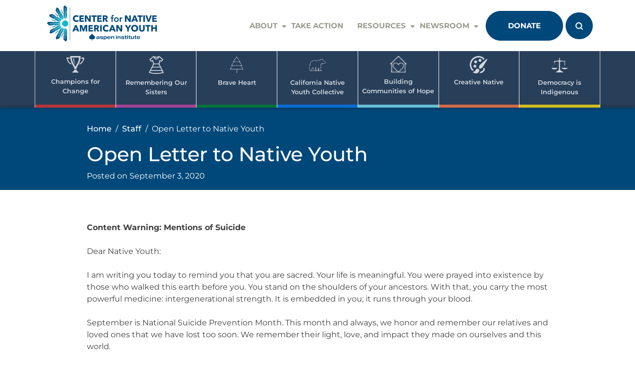

--- FILE ---
content_type: text/css
request_url: https://www.cnay.org/wp-content/themes/charityup-pro/style.css?ver=6.9
body_size: 20702
content:
/*
Theme Name: CharityUp Pro
Theme URI: https://ascendoor.com/themes/charityup-pro/
Author: Ascendoor
Author URI: https://ascendoor.com/
Description: CharityUp Pro is a WordPress charity theme that incorporates features for creating a high-quality website that is easy to use, clean, dynamic, and highly customizable. CharityUp Pro is a WordPress theme that is ideal for a variety of sites such as donation, charity, fundraising, welfare, and preferably for any other kinds of sites. CharityUp Pro is fully responsive and will provide the optimum user experience across all platforms, allowing you to reach a wider audience. CharityUp Pro theme is designed as a full website that helps create exposure, displays the upcoming events, and even draws visitors to join and donate for different activities. You can use the CharityUp Pro theme to accept donations and fundraising from visitors through a donation campaign using the GiveWP Plugin. Check the demo at: https://demos.ascendoor.com/charityup-pro/
Version: 1.4.1
Requires at least: 5.0
Requires PHP: 5.6
Tested up to: 6.2
License: GNU General Public License v3 or later
License URI: http://www.gnu.org/licenses/gpl-3.0.html
Text Domain: charityup-pro
Tags: custom-background, custom-logo, custom-menu, featured-images, threaded-comments, translation-ready, theme-options, footer-widgets, full-width-template, left-sidebar, right-sidebar, blog, portfolio

This theme, like WordPress, is licensed under the GPL.
Use it to make something cool, have fun, and share what you've learned.

CharityUp Pro is based on Underscores https://underscores.me/, (C) 2012-2020 Automattic, Inc.
Underscores is distributed under the terms of the GNU GPL v2 or later.

Normalizing styles have been helped along thanks to the fine work of
Nicolas Gallagher and Jonathan Neal https://necolas.github.io/normalize.css/
*/


/*--------------------------------------------------------------
>>> TABLE OF CONTENTS:
----------------------------------------------------------------
# Generic
	- Normalize
	- Box sizing
# Base
	- Typography
	- Elements
	- Links
	- Forms
# Layouts
# Components
	- Navigation
	- Posts and pages
	- Comments
	- Widgets
	- Media
	- Captions
	- Galleries
# plugins
	- Jetpack infinite scroll
# Utilities
	- Accessibility
	- Alignments
# Preloader
# Site Header
# Homepage Sections
    - Banner Section
    - Help Section
    - Mission Section
    - Causes Section
    - About Section
    - Counter Section
    - Team Section
    - Shop Section
    - Event Section
    - Testimonial Section
    - Blog Section
    - Associate Section
    - Mission Vision (Goal) Section
    - Case Study Section
    - Features (Middle Image) Section
# Site Footer
# Responsive

--------------------------------------------------------------*/


/*--------------------------------------------------------------
# Generic
--------------------------------------------------------------*/


/* Normalize
--------------------------------------------- */


/*! normalize.css v8.0.1 | MIT License | github.com/necolas/normalize.css */


/* Document
	 ========================================================================== */


/**
 * 1. Correct the line height in all browsers.
 * 2. Prevent adjustments of font size after orientation changes in iOS.
 */

html {
    line-height: 1.15;
    -webkit-text-size-adjust: 100%;
}


/* Sections
	 ========================================================================== */


/**
 * Remove the margin in all browsers.
 */

body {
    margin: 0;
}


/**
 * Render the `main` element consistently in IE.
 */

main {
    display: block;
}


/**
 * Correct the font size and margin on `h1` elements within `section` and
 * `article` contexts in Chrome, Firefox, and Safari.
 */

h1 {
    font-size: 2.5em;
}


/* Grouping content
	 ========================================================================== */


/**
 * 1. Add the correct box sizing in Firefox.
 * 2. Show the overflow in Edge and IE.
 */

hr {
    -webkit-box-sizing: content-box;
    box-sizing: content-box;
    height: 0;
    overflow: visible;
}


/**
 * 1. Correct the inheritance and scaling of font size in all browsers.
 * 2. Correct the odd `em` font sizing in all browsers.
 */

pre {
    font-family: monospace, monospace;
    font-size: 1em;
}


/* Text-level semantics
	 ========================================================================== */


/**
 * Remove the gray background on active links in IE 10.
 */

a {
    background-color: transparent;
}


/**
 * 1. Remove the bottom border in Chrome 57-
 * 2. Add the correct text decoration in Chrome, Edge, IE, Opera, and Safari.
 */

abbr[title] {
    border-bottom: none;
    text-decoration: underline;
    -webkit-text-decoration: underline dotted;
    text-decoration: underline dotted;
}


/**
 * Add the correct font weight in Chrome, Edge, and Safari.
 */

b,
strong {
    font-weight: bolder;
}


/**
 * 1. Correct the inheritance and scaling of font size in all browsers.
 * 2. Correct the odd `em` font sizing in all browsers.
 */

code,
kbd,
samp {
    font-family: monospace, monospace;
    font-size: 1em;
}


/**
 * Add the correct font size in all browsers.
 */

small {
    font-size: 80%;
}


/**
 * Prevent `sub` and `sup` elements from affecting the line height in
 * all browsers.
 */

sub,
sup {
    font-size: 75%;
    line-height: 0;
    position: relative;
    vertical-align: baseline;
}

sub {
    bottom: -0.25em;
}

sup {
    top: -0.5em;
}


/* Embedded content
	 ========================================================================== */


/**
 * Remove the border on images inside links in IE 10.
 */

img {
    border-style: none;
}


/* Forms
	 ========================================================================== */


/**
 * 1. Change the font styles in all browsers.
 * 2. Remove the margin in Firefox and Safari.
 */

button,
input,
optgroup,
select,
textarea {
    font-family: inherit;
    font-size: 100%;
    line-height: 1.15;
    margin: 0;
}


/**
 * Show the overflow in IE.
 * 1. Show the overflow in Edge.
 */

button,
input {
    overflow: visible;
}


/**
 * Remove the inheritance of text transform in Edge, Firefox, and IE.
 * 1. Remove the inheritance of text transform in Firefox.
 */

button,
select {
    text-transform: none;
}


/**
 * Correct the inability to style clickable types in iOS and Safari.
 */

button,
[type="button"],
[type="reset"],
[type="submit"] {
    -webkit-appearance: button;
}


/**
 * Remove the inner border and padding in Firefox.
 */

button::-moz-focus-inner,
[type="button"]::-moz-focus-inner,
[type="reset"]::-moz-focus-inner,
[type="submit"]::-moz-focus-inner {
    border-style: none;
    padding: 0;
}


/**
 * Restore the focus styles unset by the previous rule.
 */

button:-moz-focusring,
[type="button"]:-moz-focusring,
[type="reset"]:-moz-focusring,
[type="submit"]:-moz-focusring {
    outline: 1px dotted ButtonText;
}


/**
 * Correct the padding in Firefox.
 */

fieldset {
    padding: 0.35em 0.75em 0.625em;
}


/**
 * 1. Correct the text wrapping in Edge and IE.
 * 2. Correct the color inheritance from `fieldset` elements in IE.
 * 3. Remove the padding so developers are not caught out when they zero out
 *		`fieldset` elements in all browsers.
 */

legend {
    -webkit-box-sizing: border-box;
    box-sizing: border-box;
    color: inherit;
    display: table;
    max-width: 100%;
    padding: 0;
    white-space: normal;
}


/**
 * Add the correct vertical alignment in Chrome, Firefox, and Opera.
 */

progress {
    vertical-align: baseline;
}


/**
 * Remove the default vertical scrollbar in IE 10+.
 */

textarea {
    overflow: auto;
}


/**
 * 1. Add the correct box sizing in IE 10.
 * 2. Remove the padding in IE 10.
 */

[type="checkbox"],
[type="radio"] {
    -webkit-box-sizing: border-box;
    box-sizing: border-box;
    padding: 0;
}


/**
 * Correct the cursor style of increment and decrement buttons in Chrome.
 */

[type="number"]::-webkit-inner-spin-button,
[type="number"]::-webkit-outer-spin-button {
    height: auto;
}


/**
 * 1. Correct the odd appearance in Chrome and Safari.
 * 2. Correct the outline style in Safari.
 */

[type="search"] {
    -webkit-appearance: textfield;
    outline-offset: -2px;
}


/**
 * Remove the inner padding in Chrome and Safari on macOS.
 */

[type="search"]::-webkit-search-decoration {
    -webkit-appearance: none;
}


/**
 * 1. Correct the inability to style clickable types in iOS and Safari.
 * 2. Change font properties to `inherit` in Safari.
 */

::-webkit-file-upload-button {
    -webkit-appearance: button;
    font: inherit;
}


/* Interactive
	 ========================================================================== */


/*
 * Add the correct display in Edge, IE 10+, and Firefox.
 */

details {
    display: block;
}


/*
 * Add the correct display in all browsers.
 */

summary {
    display: list-item;
}


/* Misc
	 ========================================================================== */


/**
 * Add the correct display in IE 10+.
 */

template {
    display: none;
}


/**
 * Add the correct display in IE 10.
 */

[hidden] {
    display: none;
}


/* Box sizing
--------------------------------------------- */


/* Inherit box-sizing to more easily change it's value on a component level.
@link http://css-tricks.com/inheriting-box-sizing-probably-slightly-better-best-practice/ */

*,
*::before,
*::after {
    -webkit-box-sizing: inherit;
    box-sizing: inherit;
}

html {
    -webkit-box-sizing: border-box;
    box-sizing: border-box;
}


/*--------------------------------------------------------------
# Base
--------------------------------------------------------------*/


/* Typography
--------------------------------------------- */

body,
button,
input,
select,
optgroup,
textarea {
    color: #404040;
    font-family: 'Montserrat', sans-serif;
    font-size: 1rem;
    line-height: 1.5;
}

h1,
h2,
h3,
h4,
h5,
h6 {
    clear: both;
}

h2 {
    font-size: 32px;
}

h3 {
    font-size: 28px;
}

h4 {
    font-size: 24px;
}

h5 {
    font-size: 20px;
}

h6 {
    font-size: 16px;
}

p {
    margin-bottom: 1.5em;
}

dfn,
cite,
em,
i {
    font-style: italic;
}

blockquote {
    margin: 0 1.5em;
}

address {
    margin: 0 0 1.5em;
}

pre {
    background: #eee;
    font-family: "Courier 10 Pitch", courier, monospace;
    line-height: 1.6;
    margin-bottom: 1.6em;
    max-width: 100%;
    overflow: auto;
    padding: 1.6em;
}

code,
kbd,
tt,
var {
    font-family: monaco, consolas, "Andale Mono", "DejaVu Sans Mono", monospace;
}

abbr,
acronym {
    border-bottom: 1px dotted #666;
    cursor: help;
}

mark,
ins {
    background: #fff9c0;
    text-decoration: none;
}

big {
    font-size: 125%;
}


/* Elements
--------------------------------------------- */

body {
    background: #fff;
}

hr {
    background-color: #ccc;
    border: 0;
    height: 1px;
    margin-bottom: 1.5em;
}

ul,
ol {
    list-style: none;
    padding: 0;
    margin: 0;
}

ol {
    list-style: decimal;
}

li>ul,
li>ol {
    margin-bottom: 0;
    margin-left: 1.5em;
}

dt {
    font-weight: 700;
}

dd {
    margin: 0 1.5em 1.5em;
}


/* Make sure embeds and iframes fit their containers. */

embed,
iframe,
object {
    max-width: 100%;
}

img {
    height: auto;
    max-width: 100%;
}

figure {
    margin: 0;
    overflow: hidden;
}

figure img {
    width: 100%;
    height: 100%;
    -o-object-fit: cover;
    object-fit: cover;
    -webkit-transition: all 0.3s linear;
    -o-transition: all 0.3s linear;
    transition: all 0.3s linear;
}

table {
    margin: 0 0 1.5em;
    width: 100%;
}


/* Links
--------------------------------------------- */

a {
    color: #000000;
    display: inline-block;
}

a:hover,
a:focus,
a:active {
    text-decoration: none;
    -webkit-transition: all 0.3s ease-in-out;
    -o-transition: all 0.3s ease-in-out;
    transition: all 0.3s ease-in-out;
}

a:focus,
button:focus {
    outline: thin dotted;
}

a:hover,
a:active {
    outline: 0;
}


/* Forms
--------------------------------------------- */

button,
input[type="button"],
input[type="reset"],
input[type="submit"] {
    border-width: 1px;
    border-style: solid;
    border-radius: 50px;
    color: #fff;
    line-height: 1.5;
    padding: 18px 44px;
    font-size: 15px;
    font-weight: 700;
    text-transform: uppercase;
    -webkit-transition: color 0.15s ease-in-out, background-color 0.15s ease-in-out, border-color 0.15s ease-in-out, -webkit-box-shadow 0.15s ease-in-out;
    transition: color 0.15s ease-in-out, background-color 0.15s ease-in-out, border-color 0.15s ease-in-out, -webkit-box-shadow 0.15s ease-in-out;
    -o-transition: color 0.15s ease-in-out, background-color 0.15s ease-in-out, border-color 0.15s ease-in-out, box-shadow 0.15s ease-in-out;
    transition: color 0.15s ease-in-out, background-color 0.15s ease-in-out, border-color 0.15s ease-in-out, box-shadow 0.15s ease-in-out;
    transition: color 0.15s ease-in-out, background-color 0.15s ease-in-out, border-color 0.15s ease-in-out, box-shadow 0.15s ease-in-out, -webkit-box-shadow 0.15s ease-in-out;
}


/* button:hover,
button:active,
button:focus,
input[type="button"]:hover,
input[type="button"]:active,
input[type="button"]:focus,
input[type="reset"]:hover,
input[type="reset"]:active,
input[type="reset"]:focus,
input[type="submit"]:hover,
input[type="submit"]:active,
input[type="submit"]:focus {
    border-color: #aaa #bbb #bbb;
} */

input[type="text"],
input[type="email"],
input[type="url"],
input[type="password"],
input[type="search"],
input[type="number"],
input[type="tel"],
input[type="range"],
input[type="date"],
input[type="month"],
input[type="week"],
input[type="time"],
input[type="datetime"],
input[type="datetime-local"],
input[type="color"],
textarea,
select {
    color: #666;
    border: 1px solid #ccc;
    border-radius: 0;
    width: 100%;
    padding: 10px;
}

input[type="text"]:focus,
input[type="email"]:focus,
input[type="url"]:focus,
input[type="password"]:focus,
input[type="search"]:focus,
input[type="number"]:focus,
input[type="tel"]:focus,
input[type="range"]:focus,
input[type="date"]:focus,
input[type="month"]:focus,
input[type="week"]:focus,
input[type="time"]:focus,
input[type="datetime"]:focus,
input[type="datetime-local"]:focus,
input[type="color"]:focus,
textarea:focus {
    color: #111;
    outline: thin dotted;
}


/*--------------------------------------------------------------
# Layouts
--------------------------------------------------------------*/

.section-title h2 {
    font-size: 60px;
    line-height: 1.2;
    font-weight: 700;
}

.ptb {
    padding: 120px 0;
}

.mt-85 {
    margin-top: 85px;
}

.mt-20 {
    margin-top: 20px;
}

.mt-30 {
    margin-top: 30px;
}

.mt-40 {
    margin-top: 40px;
}

.mt-55 {
    margin-top: 55px;
}

.mt-65 {
    margin-top: 65px;
}

.mb-15 {
    margin-bottom: 15px;
}

.mb-35 {
    margin-bottom: 35px;
}

.mb-40 {
    margin-bottom: 40px;
}

.mb-50 {
    margin-bottom: 50px;
}

.mb-60 {
    margin-bottom: 60px;
}

.mb-65 {
    margin-bottom: 65px;
}

.btn {
    border-radius: 50px;
    color: #ffffff;
    padding: 18px 44px;
    text-transform: uppercase;
    font-weight: 700;
    font-size: 15px;
}

.btn:focus {
    -webkit-box-shadow: none;
    box-shadow: none;
}

.btn-more {
    border: 2px solid #ffffff;
    background-color: transparent;
}

.btn-more:hover,
.btn-more:focus {
    background-color: #ffffff;
}

.primary-btn:hover,
.primary-btn:focus,
.btn-transparent:hover,
.btn-transparent:focus {
    color: #fff;
}

.btn-transparent {
    border-width: 2px;
}

.overlay {
    position: absolute;
    top: 0;
    left: 0;
    width: 100%;
    height: 100%;
}

.site-header .top-bar,
section.causes-panel .causes-item .content .donate-amount .goal:after,
section.causes-panel .causes-item .content .donate-amount .raised:after,
section.team,
section.event,
section.news,
footer.site-footer .newsletter .hotline-box {
    background: #f8f8f8;
}

.search-form {
    position: relative;
}

.search-form input[type="search"] {
    padding: 22px 96px 22px 30px;
}

.search-form button {
    position: absolute;
    top: 0;
    right: 0;
    padding: 23px 26px;
    text-align: center;
    border-radius: 0;
    -webkit-transition: all 0.3s ease-in-out;
    -o-transition: all 0.3s ease-in-out;
    transition: all 0.3s ease-in-out;
}

.widget_search .search-form input[type="search"] {
    padding: 10px 55px 10px 10px;
}

.widget_search .search-form button {
    padding: 11px 14px;
}

.error404 .page-content form.search-form {
    width: 80%;
    margin: 0 auto;
}

body.menu-opened,
body.search-open {
    overflow: hidden;
}

section.has-custom-btn .container {
    position: relative;
}

section.has-custom-btn .section-title {
    width: 70%;
}

section.has-custom-btn .custom-btn {
    position: absolute;
    top: 0;
    right: 15px;
}

.header-banner {
    color: #fff;
    background-color: #ccc;
    position: relative;
    background-position: center;
    background-repeat: no-repeat;
    background-size: cover;
    padding: 80px 0;
}

.header-banner:before {
    content: '';
    background: rgba(0, 0, 0, 0.3);
    width: 100%;
    height: 100%;
    position: absolute;
    top: 0;
    left: 0;
}

.header-banner .container {
    position: relative;
}

.header-banner div.entry-meta a {
    color: #fff;
}

.wrapper {
    padding: 80px 0;
    display: -webkit-box;
    display: -ms-flexbox;
    display: flex;
    -ms-flex-wrap: wrap;
    flex-wrap: wrap;
    -webkit-box-pack: justify;
    -ms-flex-pack: justify;
    justify-content: space-between;
}

.left-side {
    -webkit-box-flex: 0;
    -ms-flex: 0 0 68%;
    flex: 0 0 68%;
    width: 68%;
}

.right-side {
    -webkit-box-flex: 0;
    -ms-flex: 0 0 28%;
    flex: 0 0 28%;
    width: 28%;
}

.no-sidebar .left-side {
    width: 100%;
    -webkit-box-flex: 1;
    -ms-flex: auto;
    flex: auto;
}

article {
    border-bottom: 1px solid #d6d6d6;
    margin-bottom: 30px;
    padding-bottom: 30px;
}

article .post-thumbnail img {
    width: 100%;
}

article .entry-content blockquote {
    position: relative;
    background-color: #efefef;
    font-weight: 500;
    padding: 30px 30px 30px 60px;
    font-style: italic;
    margin-bottom: 20px;
}

article .entry-content blockquote:before {
    position: absolute;
    content: '\f10d';
    font-family: 'Font Awesome 5 Free';
    top: 15px;
    left: 30px;
    font-size: 36px;
    color: #ed1c24;
}

article .entry-content blockquote p {
    position: relative;
    z-index: 2;
    line-height: 30px;
}

article .entry-content a {
    text-decoration: underline;
}

article .entry-meta {
    margin: 15px 0;
}

article .entry-footer>span {
    display: block;
}

.related-posts {
    margin: 40px 0;
}

.related-posts article {
    border: none;
    padding: 0;
    margin: 0;
}

.related-posts article h2 {
    margin-bottom: 25px;
}

.home-banner .bg-img:not(:first-child),
.news-carousel .slide-item:not(:first-child),
.causes-carousel .slide-item:not(:first-child) {
    display: none;
}

section.causes-panel .causes-item:hover figure img,
section.team .team-info:hover figure img,
section.event .event-inner:hover figure img,
section.news .inner:hover figure img {
    -webkit-transform: scale(1.1);
    -ms-transform: scale(1.1);
    transform: scale(1.1);
}

section.causes-panel .causes-item,
section.testimonial .content,
section.news .inner {
    margin: 10px;
}

.slick-dots {
    text-align: inherit;
}

.slick-dots li {
    width: auto;
    height: auto;
    margin: 0;
    border-radius: 50px;
}

.slick-dots li button {
    width: 40px;
    height: 6px;
    padding: 0;
    background: #B0B0AF;
    margin-right: 10px;
}

.slick-dots li button:before {
    display: none;
}

.slick-dots li.slick-active button {
    width: 60px;
}

.slick-slide:focus {
    outline: 0;
}


/*--------------------------------------------------------------
# Components
--------------------------------------------------------------*/


/* Navigation
--------------------------------------------- */

#masthead {
    -webkit-box-shadow: 0 4px 5px 0 rgba(0, 0, 0, 0.14);
    box-shadow: 0 4px 5px 0 rgba(0, 0, 0, 0.14);
}

.sticky #masthead:not(.site-header.header-style-2) {
    position: fixed;
    top: 0;
    left: 0;
    width: 100%;
    background: #ffffff;
    z-index: 9999;
}

.site-branding {
    padding: 15px 0;
    display: flex;
    align-items: center;
}

.site-branding .site-title {
    font-size: 30px;
    font-weight: 700;
}

.site-branding p {
    margin-bottom: 0;
}

.main-navigation {
    display: block;
    width: 100%;
    text-align: right;
}

.main-navigation ul {
    list-style: none;
    margin: 0;
    padding-left: 0;
}

.main-navigation ul ul {
    -webkit-box-shadow: 0 3px 3px rgba(0, 0, 0, 0.2);
    box-shadow: 0 3px 3px rgba(0, 0, 0, 0.2);
    position: absolute;
    top: 100%;
    left: -999em;
    z-index: 99999;
}

.main-navigation ul ul ul {
    left: -999em;
    top: 0;
}

.main-navigation ul ul li:hover>ul,
.main-navigation ul ul li.focus>ul {
    display: block;
    left: auto;
}

.main-navigation ul ul a {
    width: 200px;
}

.main-navigation ul li:hover>ul,
.main-navigation ul li.focus>ul {
    left: auto;
    position: relative;
}

.main-navigation li {
    position: relative;
}

.main-navigation a {
    display: block;
    text-decoration: none;
}

.main-navigation .menu li {
    display: inline-block;
    padding: 39px 17px;
}

.main-navigation .menu li.menu-item-custom-button {
    padding: 0 0 0 17px;
}

.main-navigation .menu li a {
    font-size: 15px;
    font-weight: 700;
    text-transform: uppercase;
    display: inline-block;
}

.main-navigation .menu>.menu-item-has-children>a {
    position: relative;
}

.main-navigation .menu>.menu-item-has-children>a:after {
    position: absolute;
    content: '\f0dd';
    font-family: 'Font Awesome 5 Free';
    bottom: 1px;
    right: -18px;
}

.main-navigation .menu li .sub-menu li {
    display: block!important;
    padding: 0;
    border-bottom: 1px solid #e2e2e2;
}

.main-navigation .menu li .sub-menu li a {
    font-size: 13px;
    padding: 8px 20px;
}

.main-navigation .menu-toggle {
    display: none;
}

.main-navigation .ham-wrap .ham-icon {
    width: 100%;
    height: 100%;
}

.main-navigation .ham-wrap span {
    width: 40px;
    height: 2px;
    display: block;
    margin: 8px;
}

.site-header #search-overlay {
    display: none;
}

.site-header #search-overlay.block {
    position: fixed;
    top: 0;
    right: 0;
    bottom: 0;
    left: 0;
    overflow: auto;
    text-align: center;
    background: rgba(0, 0, 0, 0.9);
    margin: 0;
    z-index: 9;
}

.site-header #search-overlay.block:before {
    content: '';
    display: inline-block;
    height: 100%;
    vertical-align: middle;
    margin-right: 0;
}

.site-header #search-overlay.block .centered {
    display: inline-block;
    vertical-align: middle;
    width: 40%;
    padding: 10px 15px;
    color: #FFF;
    border: none;
    background: transparent;
}

.site-header #search-overlay #close-btn {
    font-family: 'Font Awesome 5 Free';
    position: fixed;
    top: 0;
    right: 0;
    padding: 32px;
    color: #fff;
    -webkit-transition: all 0.3s ease-in-out;
    -o-transition: all 0.3s ease-in-out;
    transition: all 0.3s ease-in-out;
}

.site-main .comment-navigation,
.site-main .posts-navigation,
.site-main .post-navigation {
    margin: 0 0 30;
}

.comment-navigation .nav-links,
.posts-navigation .nav-links,
.post-navigation .nav-links {
    display: -webkit-box;
    display: -ms-flexbox;
    display: flex;
}

.comment-navigation .nav-previous,
.posts-navigation .nav-previous,
.post-navigation .nav-previous {
    -webkit-box-flex: 1;
    -ms-flex: 1 0 50%;
    flex: 1 0 50%;
}

.comment-navigation .nav-next,
.posts-navigation .nav-next,
.post-navigation .nav-next {
    text-align: end;
    -webkit-box-flex: 1;
    -ms-flex: 1 0 50%;
    flex: 1 0 50%;
}

nav.pagination .nav-links .page-numbers {
    border-width: 1px;
    border-style: solid;
    padding: 10px 15px;
    margin-right: 5px;
    line-height: 1;
}

nav.navigation.pagination .nav-links a:hover,
nav.navigation.pagination .nav-links a:focus,
nav.pagination .nav-links .page-numbers.current {
    color: #fff;
}


/* Breadcrumbs
--------------------------------------------- */

nav.breadcrumbs {
    margin: 15px 0;
}

nav.breadcrumbs a {
    color: #fff;
    font-weight: 500;
}

nav.breadcrumbs .trail-browse,
nav.breadcrumbs .trail-items,
nav.breadcrumbs .trail-items li {
    display: inline-block;
    margin: 0;
    padding: 0;
    border: none;
    background: transparent;
    text-indent: 0;
}

nav.breadcrumbs .trail-items {
    list-style: none;
}

nav.breadcrumbs .trail-items li::after {
    padding: 0 8px;
}

nav.breadcrumbs .trail-items li:last-of-type::after {
    display: none;
}


/* Posts and pages
--------------------------------------------- */

.sticky {
    display: block;
}

.updated:not(.published) {
    display: none;
}

.page-content,
.entry-content,
.entry-summary {
    margin: 1.5em 0 0;
}

.page-links {
    clear: both;
    margin: 0 0 1.5em;
}


/* Comments
--------------------------------------------- */

.comment-content a {
    word-wrap: break-word;
}

.bypostauthor {
    display: block;
}

.comments-area h2.comments-title {
    margin-bottom: 25px;
}

.comments-area ol.comment-list {
    padding-left: 0;
    border-bottom: 1px solid #cccccc;
    margin-bottom: 50px;
    padding-bottom: 50px;
}

.comments-area .comment-list .comment .comment-body {
    border-bottom: 1px solid #cccccc;
    padding-bottom: 15px;
    margin-bottom: 25px;
}

.comments-area .comment-list>li:last-child>.comment-body {
    border-bottom: 0;
    padding-bottom: 0;
    margin-bottom: 0;
}

.comments-area .comment footer.comment-meta .comment-author {
    margin-left: 70px;
    display: inline-block;
    position: relative;
    margin-right: 10px;
}

.comments-area .comment footer.comment-meta .comment-author img {
    margin-right: 10px;
    position: absolute;
    left: -70px;
    width: 50px;
    height: 50px;
    border-radius: 50%;
}

.comments-area .comment footer.comment-meta .comment-metadata {
    display: inline-block;
}

.comments-area .comment footer.comment-meta .comment-metadata a {
    color: #909090;
}

.comments-area .comment article .comment-content,
.comments-area .comment article .reply {
    margin-left: 70px;
}


/* Widgets
--------------------------------------------- */

.widget {
    margin: 0 0 1.5em;
}

.widget select {
    max-width: 100%;
}

aside .widget {
    border: 2px solid #efefef;
    padding: 20px;
}

aside .widget-title {
    font-size: 24px;
    line-height: 30px;
    position: relative;
    padding-bottom: 5px;
    margin-bottom: 20px;
}

aside .widget-title:after {
    position: absolute;
    content: '';
    width: 55px;
    height: 2px;
    left: 0;
    bottom: 0;
}

aside .widget ul li {
    position: relative;
    padding-left: 20px;
    padding-bottom: 8px;
}

aside .widget ul li:before {
    position: absolute;
    content: '\f061';
    font-family: 'Font Awesome 5 Free';
    top: 5px;
    left: 0;
    font-size: 10px;
}


/* Media
--------------------------------------------- */

.page-content .wp-smiley,
.entry-content .wp-smiley,
.comment-content .wp-smiley {
    border: none;
    margin-bottom: 0;
    margin-top: 0;
    padding: 0;
}


/* Make sure logo link wraps around logo image. */

.custom-logo-link {
    display: inline-block;
    margin-right: 10px;
}


/* Captions
--------------------------------------------- */

.wp-caption {
    margin-bottom: 1.5em;
    max-width: 100%;
}

.wp-caption img[class*="wp-image-"] {
    display: block;
    margin-left: auto;
    margin-right: auto;
}

.wp-caption .wp-caption-text {
    margin: 0.8075em 0;
}

.wp-caption-text {
    text-align: center;
}


/* Galleries
--------------------------------------------- */

.gallery {
    margin-bottom: 1.5em;
    display: grid;
    grid-gap: 15px;
}

.gallery-item {
    display: inline-block;
    text-align: center;
    width: 100%;
}

.gallery-columns-2 {
    grid-template-columns: repeat(2, 1fr);
}

.gallery-columns-3 {
    grid-template-columns: repeat(3, 1fr);
}

.gallery-columns-4 {
    grid-template-columns: repeat(4, 1fr);
}

.gallery-columns-5 {
    grid-template-columns: repeat(5, 1fr);
}

.gallery-columns-6 {
    grid-template-columns: repeat(6, 1fr);
}

.gallery-columns-7 {
    grid-template-columns: repeat(7, 1fr);
}

.gallery-columns-8 {
    grid-template-columns: repeat(8, 1fr);
}

.gallery-columns-9 {
    grid-template-columns: repeat(9, 1fr);
}

.gallery-caption {
    display: block;
}


/*--------------------------------------------------------------
# Plugins
--------------------------------------------------------------*/


/* Jetpack infinite scroll
--------------------------------------------- */


/* Hide the Posts Navigation and the Footer when Infinite Scroll is in use. */

.infinite-scroll .posts-navigation,
.infinite-scroll.neverending .site-footer {
    display: none;
}


/* Re-display the Theme Footer when Infinite Scroll has reached its end. */

.infinity-end.neverending .site-footer {
    display: block;
}


/*--------------------------------------------------------------
# Utilities
--------------------------------------------------------------*/


/* Accessibility
--------------------------------------------- */


/* Text meant only for screen readers. */

.screen-reader-text {
    border: 0;
    clip: rect(1px, 1px, 1px, 1px);
    -webkit-clip-path: inset(50%);
    clip-path: inset(50%);
    height: 1px;
    margin: -1px;
    overflow: hidden;
    padding: 0;
    position: absolute !important;
    width: 1px;
    word-wrap: normal !important;
}

.screen-reader-text:focus {
    background-color: #f1f1f1;
    border-radius: 3px;
    -webkit-box-shadow: 0 0 2px 2px rgba(0, 0, 0, 0.6);
    box-shadow: 0 0 2px 2px rgba(0, 0, 0, 0.6);
    clip: auto !important;
    -webkit-clip-path: none;
    clip-path: none;
    color: #21759b;
    display: block;
    font-size: 0.875rem;
    font-weight: 700;
    height: auto;
    left: 5px;
    line-height: normal;
    padding: 15px 23px 14px;
    text-decoration: none;
    top: 5px;
    width: auto;
    z-index: 100000;
}


/* Do not show the outline on the skip link target. */

#primary[tabindex="-1"]:focus {
    outline: 0;
}


/* Alignments
--------------------------------------------- */

.alignleft {
    /*rtl:ignore*/
    float: left;
    /*rtl:ignore*/
    margin-right: 1.5em;
    margin-bottom: 1.5em;
}

.alignright {
    /*rtl:ignore*/
    float: right;
    /*rtl:ignore*/
    margin-left: 1.5em;
    margin-bottom: 1.5em;
}

.aligncenter {
    clear: both;
    display: block;
    margin-left: auto;
    margin-right: auto;
    margin-bottom: 1.5em;
}


/*--------------------------------------------------------------
# Preloader
--------------------------------------------------------------*/

#loader {
    overflow-x: hidden;
    overflow-y: hidden;
    vertical-align: middle;
    background-color: #fff;
    position: fixed;
    display: table;
    width: 100%;
    top: 0;
    height: 100%;
    min-height: 100%;
    z-index: 99999;
}

#loader .loader-container {
    position: relative;
    display: table-cell;
    vertical-align: middle;
    z-index: 12;
    text-align: center;
    text-transform: uppercase;
}

#loader .loader-container svg {
    width: 200px;
    height: 200px;
    fill: #000;
    -webkit-animation: rotating 2s linear infinite;
    animation: rotating 2s linear infinite;
}

#loader #preloader {
    position: relative;
    margin: auto;
    width: 100px;
}


/*--------------------------------------------------------------
# Site Header
--------------------------------------------------------------*/

.site-header .top-bar ul.social-icons,
.site-header .top-bar .top-menu {
    padding: 15px 0;
}

.site-header .top-bar ul {
    display: -webkit-box;
    display: -ms-flexbox;
    display: flex;
    -ms-flex-wrap: nowrap;
    flex-wrap: nowrap;
}

.social-icons li a,
.team-icon a {
    font-family: 'Font Awesome 5 Brands';
}

.social-icons li a[href*='twitter.com']:after,
.team-icon a[href*='twitter.com']:after {
    content: "\f099";
}

.social-icons li a[href*='facebook.com']:after,
.team-icon a[href*='facebook.com']:after {
    content: "\f39e";
}

.social-icons li a[href*='youtube.com']:after,
.team-icon a[href*='youtube.com']:after {
    content: "\f167";
}

.social-icons li a[href*='instagram.com']:after,
.team-icon a[href*='instagram.com']:after {
    content: "\f16d";
}

.site-header .top-bar li {
    padding-right: 35px;
}

.site-header .top-bar ul.social-icons li:last-child {
    padding-right: 0;
}

.site-header .top-bar .top-menu ul {
    -webkit-box-pack: end;
    -ms-flex-pack: end;
    justify-content: flex-end;
}

.site-header .top-bar .top-menu li a {
    font-size: 14px;
    font-weight: 600;
    text-transform: capitalize;
}

.site-header .top-bar .top-icons {
    background-color: #F0F0F0;
}

.site-header .top-bar .top-icons li,
.site-header .top-bar .top-icons #search-btn {
    padding: 15px 20px;
}

.site-header .top-bar .top-icons li:last-child {
    padding: 0;
}

.site-header .top-bar .top-icons #search-overlay {
    display: none;
}

.site-header .top-bar .top-icons .block {
    position: fixed;
    top: 0;
    right: 0;
    bottom: 0;
    left: 0;
    overflow: auto;
    text-align: center;
    background: rgba(0, 0, 0, 0.9);
    margin: 0;
    z-index: 9;
}

.site-header .top-bar .top-icons .block:before {
    content: '';
    display: inline-block;
    height: 100%;
    vertical-align: middle;
    margin-right: 0;
}

.site-header .top-bar .top-icons .block .centered {
    display: inline-block;
    vertical-align: middle;
    width: 40%;
    padding: 10px 15px;
    color: #FFF;
    border: none;
    background: transparent;
}

.site-header .top-bar .top-icons .block .centered #search-box {
    position: relative;
}

.site-header .top-bar .top-icons .block .centered #search-box #search-text {
    font-size: 14px;
    border-width: 0;
    background: #fff;
    width: 100%;
    padding: 22px 96px 22px 30px;
    color: #333;
    outline: none;
}

.site-header .top-bar .top-icons .block .centered #search-box #search-button {
    position: absolute;
    top: 0;
    right: 0;
    padding: 22px 26px;
    font-size: 14px;
    color: #fff;
    text-align: center;
    border-width: 0;
    -webkit-transition: all 0.3s ease-in-out;
    -o-transition: all 0.3s ease-in-out;
    transition: all 0.3s ease-in-out;
}

.site-header .top-bar .top-icons #close-btn {
    position: fixed;
    top: 0;
    right: 0;
    padding: 32px;
    color: #fff;
    -webkit-transition: all 0.3s ease-in-out;
    -o-transition: all 0.3s ease-in-out;
    transition: all 0.3s ease-in-out;
}


/* Header style 2 start
--------------------------------------------- */

.site-header.header-style-2 {
    background: #f3c909;
}

.sticky .site-header.header-style-2 .bottom-nav {
    position: fixed;
    top: 0;
    left: 0;
    width: 100%;
    background: #f3c909;
    z-index: 9999;
}

@media (min-width: 480px) {
    .sticky.admin-bar .site-header.header-style-2 .bottom-nav {
        top: 32px;
    }
}

.site-header.header-style-2 #search-overlay.block:before {
    content: '';
}

.header-style-2 .top-nav .contact-buttons {
    align-items: center;
    justify-content: flex-end;
}

.header-style-2 .top-header-contact {
    display: flex;
    align-items: center;
    gap: 20px;
}

.header-style-2 .top-header-contact .header-contact-inner {
    display: flex;
    padding: 20px;
    flex-direction: column;
    color: rgba(255, 255, 255, 0.8);
}

.header-style-2 .top-header-contact .header-contact-inner .contact-details i {
    font-size: 1.1rem;
    margin-inline-end: 10px;
}

.header-style-2 .top-header-contact .header-contact-inner .contact-head span {
    font-size: 0.9rem;
    margin: 0;
    font-weight: bold;
}

.header-style-2 .top-header-contact .header-contact-inner .contact-details span a {
    font-size: 1.1rem;
    font-weight: bold;
    word-break: keep-all;
    white-space: nowrap;
    color: rgba(255, 255, 255, 0.8);
}

.header-style-2 .top-header-contact .header-contact-inner .contact-details span a:hover,
.header-style-2 .top-header-contact .header-contact-inner .contact-details span a:focus {
    color: rgba(255, 255, 255, 1);
}

.header-style-2 .top-nav .top-icons {
    display: -webkit-box;
    display: -ms-flexbox;
    display: flex;
    -ms-flex-wrap: nowrap;
    flex-wrap: nowrap;
}

.header-style-2 .top-nav .top-icons li {
    padding: 15px 20px;
    padding: 20px 25px;
}

.header-style-2 .site-branding .site-title a,
.header-style-2 .top-nav .top-icons li a {
    color: rgba(255, 255, 255, 0.8);
}

.header-style-2 .site-branding .site-title a:hover,
.header-style-2 .top-nav .top-icons li a:hover {
    color: rgba(255, 255, 255, 1);
}

.header-style-2 .site-branding .site-description,
.header-style-2 .site-branding .site-title a:focus-within,
.header-style-2 .top-nav .top-icons li a:focus-within {
    color: rgba(255, 255, 255, 1);
}

.header-style-2 .top-nav .top-icons li #search-btn:focus-within {
    outline: 1px dashed #fff;
    color: #fff;
}

.header-style-2 .top-nav .top-icons li #search-btn:hover {
    color: #fff;
}

.header-style-2 .top-nav .top-icons li:not(:last-child) {
    border-inline-end: 1px solid #fbfbfb;
}

.header-style-2 .main-navigation {
    text-align: start;
}

.header-style-2 .bottom-nav {
    position: relative;
}

.header-style-2 .bottom-nav::before {
    position: absolute;
    content: "";
    top: 0;
    left: 0;
    width: 100%;
    height: 100%;
    background-color: #000;
    opacity: 0.1;
}

.header-style-2 .bottom-nav-wrap {
    align-items: center;
}

.header-style-2 .main-navigation .menu>.menu-item-has-children>a {
    display: flex;
    align-items: center;
}

.header-style-2 .main-navigation .menu>.menu-item-has-children>a:after {
    position: unset;
    bottom: inherit;
    right: inherit;
    line-height: 1;
    display: inline-block;
    margin-inline-start: 10px;
}

.header-style-2 .main-navigation .menu>li:first-child {
    padding-inline-start: 0;
}

.header-style-2 .main-navigation .ham-wrap span {
    background-color: #fff;
}

.header-style-2 .main-navigation.toggled .ham-wrap span {
    background-color: #404040;
}

.header-style-2 .charity-custom-btn {
    text-align: end;
}

.header-style-2 .charity-custom-btn .btn {
    padding: 8px 30px;
}

@media (min-width: 991px) {
    .header-style-2 .main-navigation .menu li {
        padding: 15px 17px;
    }
    .header-style-2 .main-navigation .menu>li>a {
        color: rgba(255, 255, 255, 0.8);
    }
    .header-style-2 .main-navigation .menu>li>a:hover,
    .header-style-2 .main-navigation .menu>li>a:focus {
        color: rgba(255, 255, 255, 1);
    }
}

@media (max-width: 992px) {
    .header-style-2 .top-header-contact .header-contact-inner .contact-details span a {
        font-size: 0.9rem;
    }
    .header-style-2 .top-header-contact .header-contact-inner .contact-details i {
        font-size: 0.9rem;
    }
}

@media (max-width: 991px) {
    .header-style-2 .top-header-contact {
        display: none;
    }
    .header-style-2 .bottom-nav-wrap {
        padding: 5px 0;
    }
    .header-style-2 .bottom-nav .menu-toggle {
        display: block;
        z-index: 9;
        float: left;
        background: none;
        border: none;
        padding: 0;
        color: #000;
    }
    .site-header .bottom-nav .toggled .menu-toggle {
        position: fixed;
        top: 25px;
        right: 10px;
        padding: 10px 0;
        z-index: 999999;
    }
    .header-style-2 .main-navigation .ham-wrap span {
        background-color: #fff;
    }
    .header-style-2 .bottom-nav .toggled .ham-wrap span:first-child {
        display: none;
    }
    .header-style-2 .bottom-nav .toggled .ham-wrap span:nth-child(2) {
        -webkit-transform: rotate(45deg);
        -ms-transform: rotate(45deg);
        transform: rotate(45deg);
    }
    .header-style-2 .bottom-nav .toggled .ham-wrap span:nth-child(3) {
        -webkit-transform: rotate(-45deg);
        -ms-transform: rotate(-45deg);
        transform: rotate(-45deg);
        margin-top: -10px;
    }
    .header-style-2 .bottom-nav .main-menu {
        position: fixed;
        width: 80%;
        height: 100%;
        overflow-y: auto;
        right: -100%;
        top: 0;
        background-color: #fff;
        z-index: 99999;
        -webkit-transition: all 0.3s ease-in-out;
        -o-transition: all 0.3s ease-in-out;
        transition: all 0.3s ease-in-out;
        padding-top: 60px;
        text-align: left;
        opacity: 0;
        visibility: hidden;
        -webkit-box-shadow: 0 0 18px 0 rgb(0 0 0 / 50%);
        box-shadow: 0 0 18px 0 rgb(0 0 0 / 50%);
    }
    .site-header .bottom-nav .main-navigation.toggled .main-menu {
        right: 0;
        opacity: 1;
        visibility: visible;
    }
}


/* Header style 2 end
--------------------------------------------- */


/*--------------------------------------------------------------
# Homepage Sections
--------------------------------------------------------------*/


/* Banner Section
--------------------------------------------- */

.bg-img {
    position: relative;
    background-position: center;
    background-repeat: no-repeat;
    background-size: cover;
    width: 100%;
    height: 800px;
}

.home-banner .bg-img:before {
    content: '';
    position: absolute;
    left: 0;
    top: 0;
    width: 100%;
    height: 100%;
    background: rgba(0, 0, 0, 0.3);
}

.home-banner .container {
    position: relative;
    height: 100%;
}

.home-banner .content-wrap {
    display: -webkit-box;
    display: -ms-flexbox;
    display: flex;
    -webkit-box-align: center;
    -ms-flex-align: center;
    align-items: center;
    height: 100%;
    width: 60%;
    color: #fff;
}

.home-banner .content-wrap .content h5 {
    font-weight: 400;
    line-height: 1.2;
}

.home-banner .content-wrap .content h1 {
    font-size: 70px;
    line-height: 1.2;
    font-weight: 800;
}

.home-banner .slick-dots {
    bottom: 20px;
    text-align: center;
}

.home-banner .slick-prev,
.home-banner .slick-next {
    width: 50px;
    height: 50px;
    z-index: 1;
}

.home-banner .slick-prev {
    left: 0;
}

.home-banner .slick-next {
    right: 0;
}

.home-banner .slick-prev:before,
.home-banner .slick-next:before {
    font-size: 20px;
    color: #ffffff;
    font-family: 'Font Awesome 5 Free';
    padding: 15px;
}

.home-banner .slick-prev:before {
    content: '\f053';
}

.home-banner .slick-next:before {
    content: '\f054';
}

.home-banner.slick-slider {
    margin-bottom: 0;
}


/* Help Section
--------------------------------------------- */

section.help-panel .grid:after {
    content: '';
    display: block;
    clear: both;
}

section.help-panel .grid .grid-sizer,
section.help-panel .grid .grid-item {
    width: 30.6666%;
}

section.help-panel .grid .gutter-sizer {
    width: 4%;
}

section.help-panel .grid .grid-item {
    position: relative;
    float: left;
    margin-bottom: 45px;
}

section.help-panel .grid .grid-item img {
    width: 100%;
    height: 100%;
    -o-object-fit: cover;
    object-fit: cover;
}

section.help-panel .grid .grid-item--height2 {
    height: 605px;
}

section.help-panel .grid .grid-item p {
    margin: 0;
    font-size: 18px;
    line-height: 24px;
    font-weight: 500;
}

section.help-panel .grid .grid-item .element-text {
    position: absolute;
    bottom: 0;
    left: 0;
    border-top-right-radius: 50px;
    padding: 23px 38px;
    color: #fff;
}

section.help-panel .grid .grid-item .video-link {
    position: absolute;
    top: 50%;
    left: 50%;
    -webkit-transform: translate(-50%, -50%);
    -ms-transform: translate(-50%, -50%);
    transform: translate(-50%, -50%);
}

section.help-panel .grid .grid-item .element-icon {
    background: #fff;
    border-radius: 50%;
    width: 60px;
    height: 60px;
    text-align: center;
    padding: 10px;
    font-size: 25px;
    -webkit-transform: scale(1);
    -ms-transform: scale(1);
    transform: scale(1);
    -webkit-transition: all 0.3s ease-in-out;
    -o-transition: all 0.3s ease-in-out;
    transition: all 0.3s ease-in-out;
    cursor: pointer;
}

section.help-panel .grid .grid-item .element-icon:hover {
    -webkit-transform: scale(0.8);
    -ms-transform: scale(0.8);
    transform: scale(0.8);
}

section.help-panel .grid .grid-item .element-icon i {
    border-radius: 50%;
    width: 40px;
    height: 40px;
    line-height: 39px;
}

section.help-panel .grid .grid-item .modal-dialog {
    max-width: 800px;
    margin: 30px auto;
}

section.help-panel .grid .grid-item .modal-body {
    position: relative;
    padding: 0px;
}

section.help-panel .grid .grid-item .close {
    position: absolute;
    right: -30px;
    top: 0;
    z-index: 999;
    font-size: 2rem;
    font-weight: normal;
    color: #fff;
    opacity: 1;
}


/* Mission Section
--------------------------------------------- */

section.mission-panel {
    position: relative;
    background-repeat: no-repeat;
    background-size: cover;
    background-position: center;
}

section.mission-panel .inner {
    color: #ffffff;
    padding: 135px 0;
}

section.mission-panel .inner h2 {
    font-size: 60px;
    line-height: 1.2;
    font-weight: 700;
}

section.mission-panel .inner p {
    font-size: 18px;
    line-height: 24px;
}


/* Causes Section
--------------------------------------------- */

section.causes-panel .causes-item {
    background: #fff;
    -webkit-box-shadow: 0px 0px 10px #dadada;
    box-shadow: 0px 0px 10px #dadada;
    -webkit-box-shadow: rgba(0, 0, 0, 0.10) 0px 4px 12px;
    box-shadow: rgba(0, 0, 0, 0.10) 0px 4px 12px;
    padding: 15px 15px 20px;
}

section.causes-panel .causes-item figure {
    position: relative;
    margin-bottom: 15px;
    height: 226px;
}

section.causes-panel .causes-item figure figcaption {
    position: absolute;
    top: 24px;
    left: 25px;
    background-color: rgba(0, 0, 0, 0.60);
    color: #ffffff;
    font-size: 12px;
    font-weight: 600;
    border-radius: 50px;
    padding: 12px 22px;
}

section.causes-panel .causes-item .content .progress {
    margin: 30px 0px 25px;
    position: relative;
    overflow: inherit;
    height: 5px;
}

section.causes-panel .causes-item .content .progress .progress-bar {
    overflow: inherit;
    position: relative;
    border-radius: 5px;
}

section.causes-panel .causes-item .content .progress .progress-bar:after {
    position: absolute;
    content: '';
    background: #ffffff;
    width: 15px;
    height: 15px;
    border-radius: 50%;
    right: -15px;
    top: -4px;
    -webkit-box-shadow: 0 1px 8px #a2a2a2;
    box-shadow: 0 1px 8px #a2a2a2;
}

section.causes-panel .causes-item .content .progress .progress-bar:before {
    position: absolute;
    content: '';
    width: 9px;
    height: 9px;
    border-radius: 50%;
    right: -12px;
    top: -1px;
    z-index: 1;
}

section.causes-panel .causes-item .content .progress .progress-bar span.percentage {
    position: absolute;
    top: -14px;
    right: -20px;
    font-size: 14px;
    font-weight: 500;
}

section.causes-panel .causes-item .content .donate-amount {
    display: -webkit-box;
    display: -ms-flexbox;
    display: flex;
    -ms-flex-pack: distribute;
    justify-content: space-around;
}

section.causes-panel .causes-item .content .donate-amount .goal,
section.causes-panel .causes-item .content .donate-amount .raised {
    position: relative;
}

section.causes-panel .causes-item .content .donate-amount .goal:after,
section.causes-panel .causes-item .content .donate-amount .raised:after {
    position: absolute;
    content: '';
    height: 100%;
    width: 2px;
    top: 0;
    right: -29px;
}

section.causes-panel .causes-item .content .donate-amount span {
    font-size: 12px;
    font-weight: 500;
    display: block;
}

section.causes-panel .causes-item .content .donate-amount strong {
    font-size: 14px;
}

mark {
    padding: 0;
    background-color: inherit;
}

section.causes-panel .causes-item .content .donate-amount .to-go mark {
    color: #B0B0AF;
}


/* About Section
--------------------------------------------- */

section.about-panel {
    position: relative;
    background-repeat: no-repeat;
    background-size: cover;
    background-position: center;
}

section.about-panel:before {
    content: '';
    background: rgba(0, 0, 0, 0.4);
    width: 100%;
    height: 100%;
    position: absolute;
    top: 0;
    left: 0;
}

section.about-panel .inner {
    color: #fff;
    font-size: 18px;
}

section.about-panel .inner h2 {
    font-size: 60px;
    line-height: 1.2;
    font-weight: 700;
}


/* Counter Section
--------------------------------------------- */

section.counter-panel {
    padding: 70px 0;
}

section.counter-panel .counter-box {
    position: relative;
}

section.counter-panel .counter-box:after {
    position: absolute;
    content: '';
    background-color: rgba(255, 255, 255, 0.8);
    width: 1px;
    height: 100%;
    top: 0;
    right: -15px;
}

section.counter-panel [class*=col-]:last-child .counter-box:after {
    content: none;
}

section.counter-panel .counter-box .text {
    color: #fff;
}

section.counter-panel .counter-box .text span {
    font-size: 40px;
    line-height: 46px;
    font-weight: 700;
    margin-top: 25px;
    display: inline-block;
}

section.counter-panel .counter-box .text span.count {
    margin-top: 0;
}

section.counter-panel .counter-box .text p {
    font-weight: 500;
    margin-bottom: 0;
    font-size: 18px;
    line-height: 24px;
}


/* Team Section
--------------------------------------------- */

section.team .team-info figure {
    height: 290px;
    margin-bottom: 35px;
    position: relative;
}

section.team .team-info:hover figure .team-icon {
    opacity: 1;
    right: 15px;
}

section.team .team-info figure .team-icon {
    position: absolute;
    right: -100px;
    top: 50%;
    margin: auto;
    -webkit-transform: translateY(-50%);
    -ms-transform: translateY(-50%);
    transform: translateY(-50%);
    opacity: 0;
    -webkit-transition: all 0.3s ease;
    -o-transition: all 0.3s ease;
    transition: all 0.3s ease;
}

section.team .team-info figure .team-icon a {
    display: block;
    border-radius: 50%;
    margin-bottom: 5px;
    color: #ffffff;
    width: 30px;
    height: 30px;
    text-align: center;
    line-height: 30px;
}

section.team .team-info .info h5.team-name {
    font-weight: 600;
}

section.team .team-info .info p.team-position {
    font-size: 18px;
    line-height: 1.2;
}


/* Shop Section
--------------------------------------------- */

section.shop .shop-box figure {
    position: relative;
    height: 300px;
    margin-bottom: 35px;
}

section.shop .shop-box .shop-btn {
    position: absolute;
    top: 50%;
    left: 50%;
    -webkit-transform: translate(-50%, -50%);
    -ms-transform: translate(-50%, -50%);
    transform: translate(-50%, -50%);
    opacity: 0;
    visibility: hidden;
    -webkit-transition: 0.3s ease-in-out;
    -o-transition: 0.3s ease-in-out;
    transition: 0.3s ease-in-out;
}

section.shop .shop-box:hover .shop-btn {
    opacity: 1;
    visibility: visible;
}

section.shop .shop-box .shop-btn .btn {
    font-size: 10px;
    width: 127px;
    height: 39px;
    line-height: 16px;
    padding: 10px 20px;
}

section.shop .shop-box .info h5 {
    font-weight: 600;
}

section.shop .shop-box .info p {
    color: #999999;
}

section.shop .shop-box:hover .info h5 {
    -webkit-transition: all 0.3s ease-in-out;
    -o-transition: all 0.3s ease-in-out;
    transition: all 0.3s ease-in-out;
}


/* Event Section
--------------------------------------------- */

section.event .event-inner {
    background: #ffffff;
    padding: 15px 15px 30px;
    height: 100%;
}

section.event .event-inner figure {
    height: 240px;
    margin-bottom: 25px;
    margin-top: 0;
}

section.event .event-inner .event-content-wrap {
    display: -webkit-box;
    display: -ms-flexbox;
    display: flex;
    padding-left: 10px;
}

section.event .event-inner .event-content-wrap .date span {
    font-size: 12px;
    margin-bottom: 15px;
    display: block;
    font-weight: 500;
    text-transform: uppercase;
}

section.event .event-inner .event-content-wrap .date h4 {
    font-size: 22px;
    line-height: 28px;
}

section.event .event-inner .event-content-wrap .event-content {
    padding-left: 25px;
}

section.event .event-inner .event-content-wrap .event-content p {
    margin-bottom: 0;
}


/* Testimonial Section
--------------------------------------------- */

section.testimonial .content {
    background: #fff;
    -webkit-box-shadow: 0 0 9px 0px rgba(144, 144, 144, 0.30);
    box-shadow: 0 0 9px 0px rgba(144, 144, 144, 0.30);
    padding: 75px 75px 40px;
}

section.testimonial .content p {
    font-size: 18px;
    font-weight: 500;
    line-height: 1.5;
}

section.testimonial .content .author {
    display: -webkit-box;
    display: -ms-flexbox;
    display: flex;
    -webkit-box-align: center;
    -ms-flex-align: center;
    align-items: center;
    position: relative;
    margin-top: 40px;
    padding-top: 40px;
}

section.testimonial .content .author:before {
    position: absolute;
    content: '';
    background: #fafafa;
    width: 100%;
    height: 1px;
    top: 0;
    left: 0;
}

section.testimonial .content .author img {
    width: 100px;
    border-radius: 50%;
}

section.testimonial .content .author .name {
    padding-left: 20px;
}

section.testimonial .content .author .name h5 {
    margin-bottom: 0;
}


/* Blog Section
--------------------------------------------- */

section.news .inner figure {
    position: relative;
    height: 350px;
}

section.news .inner figcaption {
    position: absolute;
    top: 20px;
    left: 40px;
    background-color: rgba(0, 0, 0, 0.60);
    color: #ffffff;
    font-size: 12px;
    font-weight: 600;
    border-radius: 50px;
    padding: 12px 28px;
}

section.news .inner .news-content-wrap {
    display: -webkit-box;
    display: -ms-flexbox;
    display: flex;
    padding: 45px 40px 55px;
    background-color: #ffffff;
}

section.news .inner .news-content-wrap .date span.month {
    display: block;
    font-weight: 600;
    text-transform: uppercase;
}

section.news .inner .news-content-wrap .date span.day {
    font-size: 30px;
    display: block;
    font-weight: 600;
    text-transform: uppercase;
}

section.news .inner .news-content-wrap .news-content {
    padding-left: 20px;
}

section.news .inner .news-content-wrap .news-content h3 {
    font-size: 24px;
    line-height: 30px;
    font-weight: 600;
}

.read-btn a {
    position: relative;
    font-weight: 700;
    padding-right: 22px;
}

.read-btn a:after {
    position: absolute;
    content: '\f105';
    font-family: 'Font Awesome 5 Free';
    top: 0;
    right: 0;
}


/* Associate Section
--------------------------------------------- */

section.associate .image img {
    width: 100%;
}

section.associate .image {
    position: relative;
    padding: 0 15px;
}

section.associate .image:after {
    position: absolute;
    content: '';
    background-color: #E0E0E0;
    width: 1px;
    height: 100%;
    top: 0;
    right: -15px;
}

section.associate [class*=col-]:last-child .image:after {
    content: none;
}


/* Mission Vision (Goal) Section
--------------------------------------------- */

section.mission-vision-section {
    background: #f8f8f8;
}

.dark-layout section.mission-vision-section {
    background-color: #333;
}

section.mission-vision-section .inner {
    margin-bottom: 50px;
}

@media (max-width: 768px) {
    section.mission-vision-section .inner .section-title {
        text-align: start;
    }
}

.mission-vision-section .mission-single {
    padding: 30px;
    border-radius: 25px;
    margin-bottom: 30px;
    background-color: #fff;
    box-shadow: 0 10px 30px rgba(0, 0, 0, .05);
}

.dark-layout .mission-vision-section .mission-single {
    background-color: #222;
}

.mission-vision-section .mission-single .mission-img {
    max-width: 70%;
    margin-bottom: 10px;
}

.mission-vision-section .mission-single .mission-title {
    font-size: 24px;
    font-weight: bold;
}

@media (min-width: 991px) {
    .mission-vision-section .mission-column-wrap:nth-child(2) {
        margin-top: 100px;
    }
}


/* Case Study Section
--------------------------------------------- */

.case-studies-wrapper {
    display: grid;
    grid-gap: 30px;
    grid-template-columns: repeat(3, 1fr);
}

.case-study-single {
    position: relative;
    min-height: 220px;
    display: flex;
    flex-direction: column;
    justify-content: flex-end;
    overflow: hidden;
}

.case-study-single .case-study-img {
    position: absolute;
    width: 100%;
    height: 100%;
    top: 0;
    left: 0;
    z-index: 0;
}

.case-study-single .case-study-img::after {
    position: absolute;
    top: 0;
    left: 0;
    right: 0;
    bottom: 0;
    opacity: 0.7;
    content: '';
    -webkit-transition: all 0.4s ease;
    transition: all 0.4s ease;
    background-color: #000;
    background: linear-gradient(to bottom, rgba(255, 255, 255, 0) 0%, rgba(0, 0, 0, 0.07) 61%, rgba(0, 0, 0, 1) 100%);
}

.case-study-single:hover .case-study-img::after {
    opacity: 1;
    background: linear-gradient(to bottom, rgba(255, 255, 255, 0) 0%, rgba(0, 0, 0, 0.07) 20%, rgba(0, 0, 0, 1) 100%);
}

.case-study-single .case-study-img a {
    display: block;
    height: 100%;
}

.case-study-single .case-study-img img {
    width: 100%;
    height: 100%;
    object-fit: cover;
}

.case-study-single .case-study-content {
    position: absolute;
    bottom: 0;
    left: 0;
    width: 100%;
    padding: 20px;
    padding-top: 0;
    transition: transform .3s ease;
    transform: translateY(100%) translateZ(0);
    color: #fff;
    z-index: 1;
}

.case-study-single:hover .case-study-content {
    transform: translateY(0) translateZ(0);
}

.case-study-single .case-study-content .case-study-title {
    position: absolute;
    bottom: 100%;
    left: 0;
    padding-inline-start: 20px;
    line-height: 1.5;
    margin: 0;
    margin-bottom: 5px;
    font-size: 24px;
}

.case-study-single .case-study-content p {
    margin-bottom: 10px;
}

.case-study-single .case-study-content a {
    color: #fff;
}

.case-study-single .case-study-content a:hover {
    color: #f3c909;
}

.case-studies-wrapper .case-study-single:nth-child(1) {
    grid-column: span 2;
    grid-row: span 2;
}

.case-studies-wrapper .case-study-single:nth-child(2) {
    grid-row: span 2;
}

.case-studies-wrapper .case-study-single:nth-child(3) {
    grid-row: span 2;
}

.case-studies-wrapper .case-study-single:nth-child(4) {
    grid-row: span 2;
}

@media (min-width: 766px) {
    .case-studies-wrapper .case-study-single:nth-child(1) {
        min-height: 480px;
    }
}

@media (max-width: 768px) {
    .case-studies-wrapper {
        grid-template-columns: repeat(2, 1fr);
    }
}

@media (max-width: 680px) {
    .case-studies-wrapper {
        grid-template-columns: 1fr;
    }
    .case-studies-wrapper .case-study-single:nth-child(4),
    .case-studies-wrapper .case-study-single:nth-child(3),
    .case-studies-wrapper .case-study-single:nth-child(2),
    .case-studies-wrapper .case-study-single:nth-child(1) {
        grid-column: span 1;
        grid-row: span 1;
    }
}


/* Features (Middle Image) Section
--------------------------------------------- */

.middle-image-section .image-part {
    margin-bottom: 50px;
    text-align: center;
}

@media (max-width: 768px) {
    .middle-image-section .image-part img {
        max-width: 450px;
        width: 100%;
        margin: 0 auto;
    }
}

.middle-image-section .text-part-single {
    display: flex;
    align-items: center;
    gap: 15px;
    margin-block-end: 50px;
}

.middle-image-section .text-part-single .detail-part h3 {
    font-size: 23px;
    color: #252525;
    line-height: 35px;
    text-align: left;
    font-weight: 700;
    font-style: normal;
}

.middle-image-section .text-part-single .defaut-number {
    font-size: 60px;
    font-weight: bold;
    margin-inline-end: 20px;
    min-width: 36px;
}

@media only screen and (max-width: 768px) and (min-width: 620px) {
    .middle-image-section .feat-text .text-part {
        display: flex;
        gap: 30px;
    }
}


/*--------------------------------------------------------------
# Site Footer
--------------------------------------------------------------*/

footer.site-footer .top-footer {
    padding: 80px 0 40px;
}

body.home footer.site-footer.has-newsletter .top-footer {
    padding-top: 225px;
    margin-top: 160px;
}

footer.site-footer .newsletter {
    background: #f2f2f2;
    margin-top: -385px;
    margin-bottom: 76px;
}

footer.site-footer .newsletter .hotline-box,
footer.site-footer .newsletter .newsletter-box {
    padding: 72px 60px;
    height: 100%;
}

footer.site-footer .newsletter .newsletter-box .subscribe p.error {
    color: #dc3232;
}

footer.site-footer .newsletter .newsletter-box .subscribe form {
    position: relative;
}

footer.site-footer .newsletter .newsletter-box .subscribe form p {
    margin: 0;
}

footer.site-footer .newsletter .newsletter-box .subscribe #subscribe-email input {
    width: 100%;
    height: 70px;
    border-radius: 50px;
    border: 0;
    padding: 0px 205px 0 40px;
}

footer.site-footer .newsletter .newsletter-box .subscribe #subscribe-submit {
    position: absolute;
    top: 0;
    right: 0;
}

footer.site-footer .newsletter .newsletter-box .subscribe button {
    padding: 24px 39px;
    border: 0;
    border-top-right-radius: 50px;
    border-bottom-right-radius: 50px;
    font-size: 15px;
    font-weight: 700;
    color: #fff;
    text-transform: uppercase;
}

footer.site-footer .widget-title {
    font-weight: 700;
    color: #fff;
    margin-bottom: 24px;
    font-size: 18px;
    line-height: 24px;
}

footer.site-footer .box {
    padding-left: 58px;
}

footer.site-footer .box li {
    padding-bottom: 15px;
}

footer.site-footer .widget,
footer.site-footer .box li a,
footer.site-footer .bottom-footer .copyright span,
footer.site-footer .bottom-footer a,
footer.site-footer .bottom-footer .social-icons li a {
    color: rgba(255, 255, 255, 0.8);
}

footer.site-footer .box li a:hover,
footer.site-footer .box li a:focus,
footer.site-footer .bottom-footer a:hover,
footer.site-footer .bottom-footer a:focus,
footer.site-footer .bottom-footer .social-icons li a:hover,
footer.site-footer .bottom-footer .social-icons li a:focus {
    color: #fff;
}

footer.site-footer .bottom-footer {
    padding: 36px 0;
    border-top: 1px solid #fff;
}

footer.site-footer .bottom-footer .copyright span,
footer.site-footer .bottom-footer a {
    font-size: 14px;
}

footer.site-footer .bottom-footer .bottom-link li {
    display: inline-block;
    padding-right: 28px;
}

footer.site-footer .bottom-footer .social-icons {
    display: -webkit-box;
    display: -ms-flexbox;
    display: flex;
    -ms-flex-wrap: nowrap;
    flex-wrap: nowrap;
    -webkit-box-pack: end;
    -ms-flex-pack: end;
    justify-content: flex-end;
}

footer.site-footer .bottom-footer .social-icons li {
    padding: 0;
    padding-right: 20px;
}

footer.site-footer .bottom-footer .social-icons li:last-child,
footer.site-footer .bottom-footer .bottom-link li:last-child {
    padding-right: 0;
}

.scroll-top {
    position: fixed;
    bottom: 30px;
    right: 30px;
    width: 40px;
    height: 40px;
    font-size: 14px;
    font-weight: 600;
    color: #ffffff;
    text-align: center;
    line-height: 40px;
    border: 1px solid #fff;
}

.scroll-top:hover,
.scroll-top:focus {
    color: #fff;
}


/*WooCommerce*/

.woocommerce .col2-set .col-1,
.woocommerce .col2-set .col-2,
.woocommerce-page .col2-set .col-1,
.woocommerce-page .col2-set .col-2 {
    max-width: 100%;
}

.woocommerce span.woocommerce-input-wrapper {
    width: 100%;
}

.woocommerce form .form-row input.input-text,
.woocommerce form .form-row textarea {
    width: 100%;
    border: 1px solid #cecece;
    padding: 10px;
}

.woocommerce #respond input#submit,
.woocommerce #respond input#submit:hover,
.woocommerce a.button,
.woocommerce a.button:hover,
.woocommerce button.button:hover,
.woocommerce button.button,
.woocommerce button.button:hover,
.woocommerce input.button,
.woocommerce input.button:hover,
.woocommerce #respond input#submit.alt,
.woocommerce #respond input#submit.alt:hover,
.woocommerce a.button.alt,
.woocommerce a.button.alt:hover,
.woocommerce button.button.alt,
.woocommerce button.button.alt:hover,
.woocommerce input.button.alt,
.woocommerce input.button.alt:hover,
.woocommerce-account .woocommerce-MyAccount-navigation ul li.is-active a,
.woocommerce-account .woocommerce-MyAccount-navigation ul li a:hover {
    color: #fff;
}

.woocommerce-account .woocommerce-MyAccount-navigation ul li {
    text-transform: uppercase;
    margin-bottom: 15px;
}

.woocommerce-account .woocommerce-MyAccount-navigation ul li a {
    background-color: #efefef;
    border: 1px solid #efefef;
    display: block;
    padding: 15px 20px;
    text-decoration: none;
}


/*End of WoooCommerce*/


/*--------------------------------------------------------------
# Responsive
--------------------------------------------------------------*/

@media(min-width: 992px) {
    .site-header .main-nav .main-menu .mobile-top-menu {
        display: none;
    }
    .main-navigation .menu li .sub-menu {
        background-color: #ffffff;
        position: absolute;
        left: -999em;
        top: 100%;
        z-index: 1;
        text-align: initial;
    }
    .main-navigation .menu li:hover>.sub-menu,
    .main-navigation .menu li.focus>.sub-menu {
        left: 0;
    }
    .main-navigation .menu li.menu-item-has-children:hover>.sub-menu,
    .main-navigation .menu li.menu-item-has-children:focus>.sub-menu {
        -webkit-transform: translateY(0);
        -ms-transform: translateY(0);
        transform: translateY(0);
        display: block;
    }
    .main-navigation .menu li .sub-menu>li .sub-menu {
        margin-left: 200px;
        top: 0;
    }
    .left-sidebar .wrapper {
        -webkit-box-orient: horizontal;
        -webkit-box-direction: reverse;
        -ms-flex-direction: row-reverse;
        flex-direction: row-reverse;
    }
    section.testimonial .slick-dotted.slick-slider {
        margin-bottom: 0;
    }
    section.testimonial .slick-dots {
        position: unset;
    }
}

@media(max-width: 1366px) {
    section.testimonial .content .author {
        margin-top: 25px;
        padding-top: 25px;
    }
}

@media(max-width: 1199px) {
    .site-branding .site-title {
        font-size: 26px;
        font-weight: 600;
    }
    .btn {
        padding: 13px 30px;
    }
    .home-banner .content-wrap .content h1 {
        font-size: 62px;
    }
    section.causes-panel .causes-item .content {
        min-height: 270px;
    }
    section.about-panel .bg-img {
        padding: 100px 0;
    }
    section.shop .shop-box figure {
        height: 230px;
    }
    footer.site-footer .box {
        padding-left: 0;
    }
}

@media(max-width: 991px) {
    .site-branding .site-description {
        font-size: 80%;
    }
    .site-header .top-bar .top-menu {
        display: none;
    }
    .site-header .top-bar .top-icons .block .centered {
        width: 80%;
    }
    .site-header .main-nav .menu-toggle {
        display: block;
        z-index: 9;
        float: right;
        background: none;
        border: none;
        padding: 0;
        color: #000;
    }
    .site-header .main-nav .toggled .menu-toggle {
        position: fixed;
        top: 25px;
        right: 10px;
        padding: 10px 0;
        z-index: 9999;
    }
    .site-header .main-nav .toggled .ham-wrap span:first-child {
        display: none;
    }
    .site-header .main-nav .toggled .ham-wrap span:nth-child(2) {
        -webkit-transform: rotate(45deg);
        -ms-transform: rotate(45deg);
        transform: rotate(45deg);
    }
    .site-header .main-nav .toggled .ham-wrap span:nth-child(3) {
        -webkit-transform: rotate(-45deg);
        -ms-transform: rotate(-45deg);
        transform: rotate(-45deg);
        margin-top: -10px;
    }
    .site-header .main-nav .main-menu {
        position: fixed;
        width: 80%;
        height: 100%;
        overflow-y: auto;
        right: -100%;
        top: 0;
        background-color: #fff;
        z-index: 999;
        -webkit-transition: all 0.3s ease-in-out;
        -o-transition: all 0.3s ease-in-out;
        transition: all 0.3s ease-in-out;
        padding-top: 60px;
        text-align: left;
        opacity: 0;
        visibility: hidden;
        -webkit-box-shadow: 0 0 18px 0 rgba(0, 0, 0, 0.5);
        box-shadow: 0 0 18px 0 rgba(0, 0, 0, 0.5);
    }
    .main-navigation.toggled .main-menu {
        right: 0;
        opacity: 1;
        visibility: visible;
    }
    .main-navigation .menu li {
        display: block;
        padding: 0;
        position: relative;
        border-bottom: 1px solid #e0e0e0;
    }
    .main-navigation .menu li a {
        padding: 15px 20px;
    }
    .main-navigation .menu li.menu-item-custom-button {
        padding: 0;
    }
    .main-navigation .menu li.menu-item-custom-button a {
        text-align: left;
        background: none;
        border: none;
        color: inherit;
    }
    .main-navigation .menu li.menu-item-custom-button a:focus {
        outline: thin dotted;
    }
    .main-navigation .menu li.menu-item-has-children a:after {
        bottom: 16px;
        right: 0;
    }
    .main-navigation ul li:hover>ul,
    .main-navigation ul li.focus>ul {
        -webkit-box-shadow: none;
        box-shadow: none;
        margin-left: 1.5em;
    }
    .main-navigation .menu .sub-menu li a {
        width: auto;
    }
    .main-navigation .menu .sub-menu li:last-child {
        border-bottom: 0
    }
    .home-banner .bg-img {
        height: 550px;
    }
    .home-banner .content-wrap {
        width: 100%;
    }
    .home-banner .content-wrap .content h1 {
        font-size: 50px;
    }
    .home-banner .slick-prev,
    .home-banner .slick-next {
        display: none!important;
    }
    section.has-custom-btn .section-title {
        width: 100%;
    }
    section.has-custom-btn .custom-btn {
        position: unset;
        text-align: center;
        padding-top: 40px;
    }
    .section-title h2 {
        font-size: 45px;
    }
    section.help-panel .grid .grid-item,
    section.help-panel .grid .grid-sizer {
        width: 48%;
    }
    section.help-panel .grid .grid-item .close {
        right: 0;
    }
    section.mission-panel .inner {
        padding: 80px 0;
    }
    section.mission-panel .inner h2 {
        font-size: 45px;
    }
    section.about-panel .bg-img {
        padding: 80px 0;
    }
    section.about-panel .inner h2 {
        font-size: 45px;
    }
    section.counter-panel .counter-box {
        margin-bottom: 45px;
    }
    section.counter-panel [class*=col-]:nth-child(2) .counter-box:after,
    section.associate [class*=col-]:nth-child(2) .image:after {
        content: none;
    }
    section.team .team-info figure {
        margin-bottom: 20px;
    }
    section.team .team-info {
        margin-bottom: 40px;
    }
    section.shop .shop-box {
        margin-bottom: 40px;
    }
    section.shop .shop-box figure {
        height: 360px;
        margin-bottom: 25px;
    }
    .ptb {
        padding: 100px 0;
    }
    section.event .col-lg-4.col-md-6 {
        margin-bottom: 25px;
    }
    section.team .col-lg-4.col-md-6:last-child,
    section.event .col-lg-4.col-md-6:last-child {
        margin: auto;
    }
    section.news .inner .news-content-wrap {
        padding: 25px;
        min-height: auto;
        display: block;
    }
    section.news .inner .news-content-wrap .news-content {
        padding-left: 0;
        margin-top: 15px;
    }
    section.associate .image {
        margin: 25px 0;
    }
    footer.site-footer .newsletter {
        height: auto;
        text-align: center;
    }
    footer.site-footer .bottom-footer .row {
        -webkit-box-orient: vertical;
        -webkit-box-direction: reverse;
        -ms-flex-direction: column-reverse;
        flex-direction: column-reverse;
    }
    footer.site-footer .bottom-footer .bottom-link {
        text-align: inherit;
        margin: 15px 0;
    }
    footer.site-footer .bottom-footer .social-icons {
        -webkit-box-pack: start;
        -ms-flex-pack: start;
        justify-content: flex-start;
    }
    .left-side {
        -webkit-box-flex: 0;
        -ms-flex: 0 0 100%;
        flex: 0 0 100%;
        width: 100%;
    }
    .right-side {
        -webkit-box-flex: 0;
        -ms-flex: 0 0 100%;
        flex: 0 0 100%;
        width: 100%;
    }
    aside#secondary {
        margin-top: 40px;
    }
}

@media(max-width: 767px) {
    .section-title h2 {
        font-size: 40px;
    }
    .site-header .top-bar ul.social-icons {
        padding: 10px 0;
    }
    .site-header .top-bar .social-icons li {
        padding-right: 20px;
    }
    .site-header .top-bar .top-icons li,
    .site-header .top-bar .top-icons #search-btn {
        padding: 10px 15px;
    }
    .bg-img {
        height: 400px;
    }
    .home-banner .content-wrap .content h1 {
        font-size: 45px;
    }
    .home-banner .content-wrap .content h5 {
        font-size: 16px;
    }
    .ptb {
        padding: 80px 0;
    }
    .section-title,
    .heading,
    section.team .team-info,
    section.shop .shop-box,
    .slick-dots {
        text-align: center;
    }
    .slick-dots li button,
    .slick-dots li.slick-active button {
        width: 12px;
        height: 12px;
    }
    section.team .team-info figure,
    section.shop .shop-box figure,
    section.event .event-inner figure {
        height: auto;
    }
    section.mission-panel .inner h2,
    section.about-panel .inner h2 {
        font-size: 40px;
    }
    section.help-panel .grid .grid-item,
    section.help-panel .grid .grid-sizer {
        width: 100%;
    }
    section.event .event-inner {
        margin-bottom: 20px;
    }
    section.testimonial .content {
        padding: 30px;
    }
    section.news .inner figure {
        height: auto;
    }
    section.associate {
        padding: 60px 0;
    }
    section.associate .image img {
        width: auto;
    }
    body.home footer#colophon.site-footer div.top-footer {
        padding: 60px 0 0;
        margin-top: 0;
    }
    footer.site-footer {
        text-align: center;
    }
    footer.site-footer .newsletter {
        background: #f2f2f2;
        height: auto;
        margin-top: 0;
        margin-bottom: 36px;
    }
    footer.site-footer .newsletter .hotline-box,
    footer.site-footer .newsletter .newsletter-box {
        padding: 30px;
    }
    footer.site-footer .newsletter .newsletter-box .subscribe .email-icon {
        left: 15px;
        top: 17px;
    }
    footer.site-footer .newsletter .newsletter-box .subscribe #subscribe-email input {
        height: 60px;
        padding: 0px 175px 0 35px;
    }
    footer.site-footer .newsletter .newsletter-box .subscribe button {
        padding: 19px 25px;
    }
    footer.site-footer .bottom-footer {
        margin-top: 0;
    }
    footer.site-footer .bottom-footer .social-icons {
        -webkit-box-pack: center;
        -ms-flex-pack: center;
        justify-content: center;
    }
}


/*@media (max-width: 567px){*/

@media (max-width: 575px) {
    .site-branding .site-title {
        font-size: 22px;
    }
    .site-header #search-overlay.block .centered {
        width: 95%;
    }
    .site-header #search-overlay.block .centered #search-box input[type="text"] {
        padding: 22px 30px 22px 30px;
    }
    .home-banner .content-wrap .content h5 {
        font-size: 14px;
    }
    .home-banner .content-wrap .content h1 {
        font-size: 40px;
    }
    section.counter-panel [class*=col-]:last-child .counter-box {
        margin-bottom: 0;
    }
    section.counter-panel .counter-box:after,
    section.associate .image:after {
        content: none;
    }
    footer.site-footer .newsletter .newsletter-box .subscribe .email-icon {
        top: 12px;
    }
    footer.site-footer .newsletter .newsletter-box .subscribe #subscribe-email input {
        height: 50px;
        padding: 0px 25px;
    }
    footer.site-footer .newsletter .newsletter-box .subscribe #subscribe-email input::-webkit-input-placeholder {
        font-size: 14px;
    }
    footer.site-footer .newsletter .newsletter-box .subscribe #subscribe-email input::-moz-placeholder {
        font-size: 14px;
    }
    footer.site-footer .newsletter .newsletter-box .subscribe #subscribe-email input:-ms-input-placeholder {
        font-size: 14px;
    }
    footer.site-footer .newsletter .newsletter-box .subscribe #subscribe-email input::-ms-input-placeholder {
        font-size: 14px;
    }
    footer.site-footer .newsletter .newsletter-box .subscribe #subscribe-email input::placeholder {
        font-size: 14px;
    }
    footer.site-footer .newsletter .newsletter-box .subscribe #subscribe-submit {
        position: unset;
    }
    footer.site-footer .newsletter .newsletter-box .subscribe button {
        padding: 16px 35px;
        font-size: 12px;
        position: relative;
        border-radius: 50px;
        margin-top: 15px;
    }
}


/*--------------------------------------------------------------
# Education Layout
--------------------------------------------------------------*/


/*Primary: #f6c600
Secondary: #ddb200*/

.education-layout footer.site-footer .bottom-footer {
    border-top: 1px solid #fff;
}

.education-layout .primary-btn:hover,
.education-layout .btn-transparent:hover,
.education-layout nav.pagination .nav-links a:hover,
.education-layout nav.pagination .nav-links span.current {
    color: #fff;
}


/*About section*/

.education-layout .about-panel:before {
    content: none;
}

.education-layout .about-panel .inner {
    color: inherit;
}


/*Testimonial*/

.education-layout .course-panel,
.education-layout .testimonial {
    background-color: #f8f8f8;
}


/*Team section*/

.education-layout .team {
    background-color: #ffffff;
}

.education-layout .team .team-info {
    position: relative;
    overflow: hidden;
    padding-bottom: 100px;
}

.education-layout .team .team-info figure {
    margin-bottom: 0;
    height: 300px;
}

.education-layout .team .team-info .team-content {
    position: absolute;
    bottom: 0;
    width: 100%;
    -webkit-transition: all 0.3s ease;
    -o-transition: all 0.3s ease;
    transition: all 0.3s ease;
    background-color: #f5f5f5;
    padding: 20px;
    height: 100px;
    text-align: center;
    overflow: hidden;
}

.education-layout .team .team-info:hover .team-content {
    height: 125px;
    -webkit-transform: translate(0, 0);
    -ms-transform: translate(0, 0);
    transform: translate(0, 0);
    bottom: 0;
    color: #ffffff;
}

.education-layout .team .team-info:hover .info h5.team-name {
    color: #fff;
}

.education-layout .team .team-info .info p {
    margin-bottom: 0;
}

.education-layout .team .team-info .team-icon {
    position: absolute;
    bottom: -100px;
    left: 0;
    width: 100%;
    -webkit-transition: all 0.3s ease;
    -o-transition: all 0.3s ease;
    transition: all 0.3s ease;
    opacity: 1;
    text-align: center;
    z-index: 9;
}

.education-layout .team .team-info:hover .team-icon {
    opacity: 1;
    left: 0;
    bottom: 15px;
}

.education-layout .team .team-info .team-icon a {
    padding-right: 15px;
    display: inline-block;
    color: #ffffff;
}

.education-layout .team .team-info .team-icon a:last-child {
    padding-right: 0;
}


/*.education-layout .team .team-info .team-icon li a:hover {
    color: #ddb200;
}*/


/*Course section*/

.education-layout .service-panel .service-item .content .course-footer {
    display: -webkit-box;
    display: -ms-flexbox;
    display: flex;
    -webkit-box-pack: justify;
    -ms-flex-pack: justify;
    justify-content: space-between;
    margin-top: 25px;
    border-top: 1px solid #cccccc;
    padding-top: 20px;
}

.education-layout .service-panel {
    background-color: #f5f5f5;
}

.education-layout .service-panel .service-item {
    margin: 10px;
}

.education-layout .service-panel .service-item:hover img {
    -webkit-transform: scale(1.1);
    -ms-transform: scale(1.1);
    transform: scale(1.1);
}

.education-layout .service-panel .service-item .content {
    background-color: #ffffff;
    padding: 30px;
}

.education-layout .service-panel .service-item .content h5 {
    margin-bottom: 20px;
}

@media (max-width: 991px) {
    .education-layout .open .main-nav .ham-wrap span {
        background-color: #fff;
    }
}


/*--------------------------------------------------------------
# Business Layout
--------------------------------------------------------------*/


/*Primary color: #ed1c24
Secondary color: #d51920*/

.business-layout footer.site-footer .bottom-footer {
    border-top: 1px solid #fff;
}

.business-layout .primary-btn:hover,
.business-layout .btn-transparent:hover,
.business-layout nav.pagination .nav-links a:hover,
.business-layout nav.pagination .nav-links span.current {
    color: #fff;
}


/*About Us*/

.business-layout .about-panel:before {
    content: none;
}

.business-layout .about-panel .inner {
    color: inherit;
}


/*Services*/

.business-layout .service-panel {
    background-color: #f5f5f5;
}

.business-layout .service-panel .service-item {
    padding: 30px;
    background-color: #fff;
    border: 1px solid #d6d6d6;
    text-align: center;
}

.business-layout .service-panel .service-item .service-icon {
    width: 85px;
    height: 85px;
    margin: auto;
    padding: 17px;
    border-radius: 50%;
}

.business-layout .service-panel .service-item .service-icon img {
    width: 50px;
}

.business-layout .service-panel .service-item .content h5 {
    margin: 20px 0;
}

.business-layout .service-panel .read-btn a:after {
    content: '\f061';
    -webkit-transition: all 0.3s ease-in-out;
    -o-transition: all 0.3s ease-in-out;
    transition: all 0.3s ease-in-out;
}

.business-layout .service-panel a:hover:after,
.business-layout .service-panel a:focus:after {
    right: -8px;
}


/*Team section*/

.business-layout .team {
    background-color: #ffffff;
}

.business-layout .team .team-info {
    position: relative;
    overflow: hidden;
    padding-bottom: 100px;
}

.business-layout .team .team-info figure {
    margin-bottom: 0;
    height: 300px;
}

.business-layout .team .team-info .team-content {
    position: absolute;
    bottom: 0;
    width: 100%;
    -webkit-transition: all 0.3s ease;
    -o-transition: all 0.3s ease;
    transition: all 0.3s ease;
    background-color: #f5f5f5;
    padding: 20px;
    height: 100px;
    text-align: center;
    overflow: hidden;
}

.business-layout .team .team-info:hover .team-content {
    height: 125px;
    -webkit-transform: translate(0, 0);
    -ms-transform: translate(0, 0);
    transform: translate(0, 0);
    bottom: 0;
    color: #ffffff;
}

.business-layout .team .team-info:hover .info h5.team-name {
    color: #fff;
}

.business-layout .team .team-info .info p {
    margin-bottom: 0;
}

.business-layout .team .team-info .team-icon {
    position: absolute;
    bottom: -100px;
    left: 0;
    width: 100%;
    -webkit-transition: all 0.3s ease;
    -o-transition: all 0.3s ease;
    transition: all 0.3s ease;
    opacity: 1;
    text-align: center;
    z-index: 9;
}

.business-layout .team .team-info:hover .team-icon {
    opacity: 1;
    left: 0;
    bottom: 15px;
}

.business-layout .team .team-info .team-icon a {
    padding-right: 15px;
    display: inline-block;
    color: #ffffff;
}

.business-layout .team .team-info .team-icon a:last-child {
    padding-right: 0;
}


/*Testimonial*/

.business-layout .testimonial {
    background: #f5f5f5;
}

.business-layout .testimonial .content {
    padding: 30px;
}

.business-layout .testimonial .content .author {
    margin-top: 0;
    padding-top: 0;
    margin-bottom: 30px;
}

.business-layout .testimonial .content .author:after {
    position: absolute;
    content: '\f10d';
    font-family: 'Font Awesome 5 Free';
    color: #909090;
    color: #bfbfbf;
    right: 0;
    top: 15px;
    -webkit-transform: rotateY(180deg);
    transform: rotateY(180deg);
    font-size: 30px;
}

.business-layout .testimonial .content .author:before {
    content: none;
}

.business-layout .testimonial .content .author .img img {
    width: 85px;
}

.business-layout .testimonial .slick-dots {
    text-align: center;
}


/*News*/

.business-layout .news {
    background-color: #fff;
}

.business-layout .news .inner {
    margin: 0;
    position: relative;
}

.business-layout .news .inner figure {
    height: 250px;
}

.business-layout .news .inner .news-content-wrap .date {
    position: absolute;
    top: 10px;
    left: 10px;
    color: #ffffff;
    padding: 8px 20px;
}

.business-layout .news .inner .news-content-wrap .date span.month {
    display: block;
    font-weight: 600;
    text-transform: uppercase;
}

.business-layout .news .inner .news-content-wrap .date span.day {
    font-size: 30px;
    line-height: 36px;
    display: block;
    font-weight: 600;
    text-transform: uppercase;
}

.business-layout .news .inner .news-content-wrap {
    padding-left: 0;
    padding: 30px;
    background-color: #f3f3f3;
    display: block;
}

.business-layout .news .inner .news-content-wrap .news-content {
    padding: 0;
}


/*Projects*/

.business-layout .project-panel .grid:after {
    content: '';
    display: block;
    clear: both;
}

.business-layout .project-panel .button-group {
    display: table;
    margin: 0 auto 50px;
    text-align: center;
}

.business-layout .project-panel .button {
    padding: 10px 15px;
    border-radius: 3px;
    border: 0;
    color: #333;
    cursor: pointer;
    background-color: #e4e3e3;
    margin: 3px 3px;
}

.business-layout .project-panel .button:hover,
.business-layout .project-panel .button:focus {
    background-color: #ccc;
    color: #fff;
}

.business-layout .project-panel .button.is-checked {
    color: #fff;
}

.business-layout .project-panel .grid-item {
    margin: 10px;
    width: calc(33% - 20px);
    display: inline-block;
    height: 300px;
    overflow: hidden;
}

.business-layout .project-panel .grid-item .item-image {
    width: 100%;
    background-size: cover;
    background-repeat: no-repeat;
    background-position: center;
    height: 100%;
    -webkit-transition: all 0.3s ease-in-out;
    -o-transition: all 0.3s ease-in-out;
    transition: all 0.3s ease-in-out;
    overflow: hidden;
}

.business-layout .project-panel .grid-item:hover .item-image {
    -webkit-transform: scale(1.1);
    -ms-transform: scale(1.1);
    transform: scale(1.1);
}

.business-layout .project-panel .grid-item .overlay {
    background-color: rgb(0, 0, 0, 0.50);
    -webkit-transition: all 0.3s ease-in-out;
    -o-transition: all 0.3s ease-in-out;
    transition: all 0.3s ease-in-out;
    opacity: 0;
    visibility: hidden;
}

.business-layout .project-panel .grid-item:hover .overlay {
    opacity: 1;
    visibility: visible;
}

.business-layout .project-panel .grid-item .overlay .item-title {
    position: absolute;
    bottom: 0;
    left: 0;
    width: 100%;
    padding: 10px 18px;
}

.business-layout .project-panel .grid-item .overlay .item-title h4 a {
    color: #ffffff;
    -webkit-transition: all 0.3s ease;
    -o-transition: all 0.3s ease;
    transition: all 0.3s ease;
    margin-bottom: 0;
    text-transform: capitalize;
    font-weight: 600;
}

@media only screen and (max-width: 991px) {
    .business-layout .service-panel .service-item,
    .business-layout .news .inner {
        margin-bottom: 30px;
    }
    .business-layout .service-panel .row>div:last-child,
    .business-layout .news .row>div:last-child {
        margin: auto;
    }
}

@media only screen and (max-width: 767px) {
    .business-layout .project-panel .grid-item {
        margin: 0;
        margin-bottom: 25px;
        width: 100%;
        height: 250px;
    }
}


/*--------------------------------------------------------------
# Medical Layout
--------------------------------------------------------------*/


/*Primary color: #0e54ae
Secondary color: #063e87*/

.medical-layout footer.site-footer .bottom-footer {
    border-top: 1px solid #fff;
}

.medical-layout .primary-btn:hover,
.medical-layout .btn-transparent:hover,
.medical-layout nav.pagination .nav-links a:hover,
.medical-layout nav.pagination .nav-links span.current {
    color: #fff;
}


/*About Us*/

.medical-layout .about-panel:before {
    content: none;
}

.medical-layout .about-panel .inner {
    color: inherit;
}


/*Services*/

.medical-layout .service-panel {
    background-color: #f5f5f5;
}

.medical-layout .service-panel .service-item {
    margin: 10px;
}

.medical-layout .service-panel .service-item .content {
    background-color: #ffffff;
    padding: 30px;
}

.medical-layout .service-panel .service-item .content h5 {
    margin-bottom: 20px;
}


/*Testimonial*/

.medical-layout .testimonial {
    background: #fff;
}

.medical-layout .testimonial .content {
    padding: 30px;
}

.medical-layout .testimonial .content .author {
    margin-top: 0;
    padding-top: 0;
    margin-bottom: 30px;
}

.medical-layout .testimonial .content .author:after {
    position: absolute;
    content: '\f10d';
    font-family: 'Font Awesome 5 Free';
    color: #bfbfbf;
    right: 0;
    top: 15px;
    -webkit-transform: rotateY(180deg);
    transform: rotateY(180deg);
    font-size: 30px;
}

.medical-layout .testimonial .content .author:before {
    content: none;
}

.medical-layout .testimonial .content .author .img img {
    width: 85px;
}

.medical-layout .testimonial .slick-dots {
    text-align: center;
}


/*News*/

.medical-layout .news {
    background-color: #f5f5f5;
}

.medical-layout .news .inner {
    margin: 0;
    position: relative;
}

.medical-layout .news .inner figure {
    height: 250px;
}

.medical-layout .news .inner .news-content-wrap .date {
    position: absolute;
    top: 10px;
    left: 10px;
    color: #ffffff;
    padding: 8px 20px;
}

.medical-layout .news .inner .news-content-wrap .date span.month {
    display: block;
    font-weight: 600;
    text-transform: uppercase;
}

.medical-layout .news .inner .news-content-wrap .date span.day {
    font-size: 30px;
    line-height: 36px;
    display: block;
    font-weight: 600;
    text-transform: uppercase;
}

.medical-layout .news .inner .news-content-wrap {
    padding-left: 0;
    padding: 30px;
    background-color: #fff;
    display: block;
}

.medical-layout .news .inner .news-content-wrap .news-content {
    padding: 0;
}

@media (max-width: 991px) {
    .medical-layout .open .main-nav .ham-wrap span {
        background-color: #fff;
    }
    .medical-layout .news .inner {
        margin-bottom: 30px;
    }
}


/*--------------------------------------------------------------
# Dark Layout
--------------------------------------------------------------*/

body.dark-layout,
body.dark-layout .scroll-top,
body.dark-layout .site-header .main-nav,
body.dark-layout .site-header .main-nav .menu li .sub-menu,
body.dark-layout section.counter-panel,
body.dark-layout section.event .event-inner,
body.dark-layout section.news .inner .news-content-wrap,
body.dark-layout footer.site-footer .bottom-footer {
    background-color: #222;
    color: #ffffff;
}

body.dark-layout a {
    color: #ffffff;
}

body.dark-layout ins,
body.dark-layout mark {
    color: #333;
}

body.dark-layout .site-header .top-bar,
body.dark-layout section.about-panel,
body.dark-layout section.causes-panel .causes-item,
body.dark-layout section.testimonial .content,
body.dark-layout section.team,
body.dark-layout section.event,
body.dark-layout section.news,
body.dark-layout footer.site-footer .newsletter .hotline-box {
    background-color: #333;
}

body.dark-layout section.help-panel .grid .grid-item .element-text,
body.dark-layout section.mission-panel .overlay {
    background-color: rgba(0, 0, 0, 0.60);
}

body.dark-layout .testimonial {
    background: none;
}

body.dark-layout .site-header .top-bar .top-icons {
    background-color: #252525;
}

body.dark-layout .site-header .top-bar .top-icons li a:not(#search-btn) img {
    filter: invert(1);
}

body.dark-layout section.causes-panel .causes-item .content .progress .progress-bar:after {
    -webkit-box-shadow: 0 1px 8px #222;
    box-shadow: 0 1px 8px #222;
}

body.dark-layout section.testimonial .content {
    -webkit-box-shadow: 0 0 9px 0px rgba(0, 0, 0, 0.3);
    box-shadow: 0 0 9px 0px rgba(0, 0, 0, 0.3);
}

body.dark-layout footer.site-footer .newsletter {
    background-color: #333;
}

body.dark-layout footer.site-footer .newsletter .hotline-box {
    background-color: #484848;
}

body.dark-layout footer.site-footer {
    background-color: #111;
}

body.dark-layout.woocommerce-account .woocommerce-MyAccount-navigation ul li:not(.is-active) a {
    background: none;
}

body.dark-layout.woocommerce div.product .woocommerce-tabs ul.tabs li.active a,
body.dark-layout #add_payment_method #payment,
body.dark-layout .woocommerce-cart #payment,
body.dark-layout .woocommerce-checkout #payment,
body.dark-layout .woocommerce-checkout #payment a,
body.dark-layout .woocommerce-info a {
    color: #333;
}

body.dark-layout.woocommerce .woocommerce-breadcrumb,
body.dark-layout.woocommerce .woocommerce-breadcrumb a {
    color: #fff;
}

@media (max-width: 991px) {
    body.dark-layout #primary-menu a {
        color: #333;
    }
    body.dark-layout #primary-menu .sub-menu {
        background: #fff;
    }
}

--- FILE ---
content_type: text/css
request_url: https://www.cnay.org/wp-content/themes/charityup-pro-child/style.css?ver=1.4.1
body_size: 4694
content:
/*
Theme Name: CharityUp Pro Child
Theme URI: https://ascendoor.com/themes/charityup-pro/
Template: charityup-pro
Author: Ascendoor
Author URI: https://ascendoor.com/
Description: CharityUp Pro is a WordPress charity theme that incorporates features for creating a high-quality website that is easy to use, clean, dynamic, and highly customizable. CharityUp Pro is a WordPress theme that is ideal for a variety of sites such as donation, charity, fundraising, welfare, and preferably for any other kinds of sites. CharityUp Pro is fully responsive and will provide the optimum user experience across all platforms, allowing you to reach a wider audience. CharityUp Pro theme is designed as a full website that helps create exposure, displays the upcoming events, and even draws visitors to join and donate for different activities. You can use the CharityUp Pro theme to accept donations and fundraising from visitors through a donation campaign using the GiveWP Plugin. Check the demo at: https://demos.ascendoor.com/charityup-pro/
Tags: custom-background,custom-logo,custom-menu,featured-images,threaded-comments,translation-ready,theme-options,footer-widgets,full-width-template,left-sidebar,right-sidebar,blog,portfolio
Version: 1.2.1.1662234180
Updated: 2022-09-03 19:43:00

*/

.mobile {
	display: none !important;
}

.main-navigation .menu li {
	padding: 39px 12px;
}

.site-header .top-bar .d-flex,
.site-header .top-icons,
.site-header .top-icons li {
	padding: 0;
	padding-left: 0 !important;
	padding-right: 0 !important;
}
.site-header .top-bar .top-icons,
.site-header .top-bar .top-icons li, .site-header .top-bar .top-icons .search-btn {
	width: 100%;
	border-radius: 0px;
	text-align: center;
}
.site-header .top-icons #search-btn:hover,
.site-header .top-icons .search-btn:hover{
	background-color: #13b2c9;
}
.site-header .top-bar .top-icons .search-btn:after {
	content: 'Search';
	color: #fff;
	font-weight: 400
}

.site-header .top-icons li {
	background-color: transparent;
	padding-left: 0 !important;
	padding-left: 0 !important;
}

#search-overlay {
    display: none;
}

#search-overlay.block {
    position: fixed;
    top: 0;
    right: 0;
    bottom: 0;
    left: 0;
    overflow: auto;
    text-align: center;
    background: rgba(0, 0, 0, 0.9);
    margin: 0;
    z-index: 9;
}

#search-overlay.block:before {
    content: '';
    display: inline-block;
    height: 100%;
    vertical-align: middle;
    margin-right: 0;
}

#search-overlay.block .centered {
    display: inline-block;
    vertical-align: middle;
    width: 40%;
    padding: 10px 15px;
    color: #FFF;
    border: none;
    background: transparent;
}

#search-overlay #close-btn {
    font-family: 'Font Awesome 5 Free';
    position: fixed;
    top: 0;
    right: 0;
    padding: 32px;
    color: #fff;
    -webkit-transition: all 0.3s ease-in-out;
    -o-transition: all 0.3s ease-in-out;
    transition: all 0.3s ease-in-out;
}

@media (max-width: 768px) {
	.mobile {
		display: flex !important;
	}
	.desktop {
		display: none;
	}
}

a {
	color: #9a9c8f;
}

.site-header .top-icons {
    background-color: #F0F0F0;
	max-height: 55px;
}

.site-header .top-icons #search-btn,
.site-header .top-icons .search-btn{
    padding: 15px 20px;
	background-color: #01487a;
	border-radius: 50px;
}

.site-header .top-icons li:last-child {
    padding: 0;
}

.site-header .top-icons #search-overlay {
    display: none;
}

.site-header .top-icons .block {
    position: fixed;
    top: 0;
    right: 0;
    bottom: 0;
    left: 0;
    overflow: auto;
    text-align: center;
    background: rgba(0, 0, 0, 0.9);
    margin: 0;
    z-index: 9;
}

.site-header .top-icons .block:before {
    content: '';
    display: inline-block;
    height: 100%;
    vertical-align: middle;
    margin-right: 0;
}

.site-header .top-icons .block .centered {
    display: inline-block;
    vertical-align: middle;
    width: 40%;
    padding: 10px 15px;
    color: #FFF;
    border: none;
    background: transparent;
}

.site-header .top-icons .block .centered #search-box {
    position: relative;
}

.site-header .top-icons .block .centered #search-box #search-text {
    font-size: 14px;
    border-width: 0;
    background: #fff;
    width: 100%;
    padding: 22px 96px 22px 30px;
    color: #333;
    outline: none;
}

.site-header .top-icons .block .centered #search-box #search-button {
    position: absolute;
    top: 0;
    right: 0;
    padding: 22px 26px;
    font-size: 14px;
    color: #fff;
    text-align: center;
    border-width: 0;
    -webkit-transition: all 0.3s ease-in-out;
    -o-transition: all 0.3s ease-in-out;
    transition: all 0.3s ease-in-out;
}

.site-header .top-icons #close-btn {
    position: fixed;
    top: 0;
    right: 0;
    padding: 32px;
    color: #fff;
    -webkit-transition: all 0.3s ease-in-out;
    -o-transition: all 0.3s ease-in-out;
    transition: all 0.3s ease-in-out;
}
.main-menu {
	display: flex;
	align-items: center;
	justify-content: space-between;
}
.menu-cnay-top-nav-container {
	width: calc( 100% - 60px );
}
.entry-content > :first-child {
	margin-top: 0;
}

.site-branding {
	padding: 0.25rem 0;
}
.entry-content h1,
.entry-content h2,
.entry-content h3,
.entry-content h4,
.entry-content h5,
.entry-content h6 {
	margin-top: 1em;
	margin-bottom: 0.8em;
	font-weight: 500;
}

.entry-content h1 {
	font-size: 40px;
}

.entry-content h2 {
	font-size: 34px;
	margin-top: 40px;
}

.entry-content h3 {
	margin-top: 40px;
	padding-bottom: 10px;
	border-bottom: 2px solid #01487a21;
}

.entry-content h1,
.entry-content h2 {
	font-weight: 700;
}

.entry-content h1:not(.has-text-color h1),
.entry-content h2:not(.has-text-color h2),
.entry-content h3:not(.has-text-color h3),
.entry-content h4:not(.has-text-color h4),
.entry-content h5:not(.has-text-color h5),
.entry-content h6:not(.has-text-color h6) {
	color: #01487a;
}

.entry-content ul {
	list-style: revert;
	padding-left: 2em;
	margin-left: 0;
	margin-bottom: 1.5em; /* Match paragraph margin */
}

.entry-content ul ul {
	margin-bottom: 0; /* Top-level lists should be separated from other content, but nested lists shouldn't be separated from other list items */
}

.entry-content figure {
	margin-bottom: 1.5em; /* Match paragraph margin */
}

.entry-content a:not(.wp-block-button__link),
.wrapper a:not(.wp-block-button__link) {
	color: #01487a;
}
.entry-content a:not(.wp-block-button__link):hover,
.entry-content a:not(.wp-block-button__link):focus,
.wrapper a:not(.wp-block-button__link):hover,
.wrapper a:not(.wp-block-button__link):focus {
	color: #13b2c9;
}

.entry-content a.wp-block-button__link {
	text-decoration: none; /* Remove underline from buttons */
}

.site-header {
	position: relative;
	z-index: 2; /* Draw on top of the homepage slider */
}

.icon-menu-container {
	background-color: #283f5a;
}

.icon-menu-container .container {
	padding: 0;
}

.icon-menu-container .menu {
	display: grid;
	grid-template-columns: repeat(var(--menu-columns-xs, 2), minmax(105px, 1fr));
	grid-auto-flow: row;
	justify-content: center;
	gap: 1px;
	padding: 0 1px;
}

@media (min-width: 576px) {
	.icon-menu-container .menu {
		grid-template-columns: repeat(var(--menu-columns-sm, 3), minmax(105px, 1fr));
	}
}

@media (min-width: 768px) {
	.icon-menu-container .menu {
		grid-template-columns: repeat(var(--menu-columns-md, 4), minmax(105px, 1fr));
	}
	.mobile {
		display: block;
	}
}

.icon-menu-container .menu .menu-item {
	border: 0; /* Remove gray border from mobile menu */
	overflow: hidden;
	display: grid;
	grid-template-columns: 100%;
	grid-template-rows: 100%;
}

@media (min-width: 992px) {

	.main-nav {
		/* Draw on top of icon menu --
		 * negative margin on .icon-menu-container is important for hover effect */
		position: relative;
		z-index: 1;
		background: #fff;
	}

	.icon-menu-container {
		box-shadow: inset 0 -6px rgba(0, 0, 0, 0.1);
		margin-top: -6px; /* Extra hidden space for hover effect */
	}

	.icon-menu-container .menu {
		grid-template-columns: repeat(auto-fit, minmax(105px, 1fr));
	}

	.icon-menu-container .menu .menu-item {
		box-shadow: -1px 0 #fff, 1px 0 #fff;
		opacity: 0.8;
		transform: translateY(0);
		transition: all 0.2s ease;
	}

	.icon-menu-container .menu .menu-item:hover,
	.icon-menu-container .menu .menu-item:focus {
		transform: translateY(6px);
		opacity: 1;
	}
}

.icon-menu-container .menu .menu-item a {
	display: flex;
	flex-direction: column;
	align-items: center;
	justify-content: flex-start;
	background: #283f5a;
	padding: 1rem 0.5rem;
	color: #fff;
	font-weight: 600;
	font-size: 0.8rem;
	text-align: center;
	text-transform: none;
	border-bottom: 6px solid var(--menu-item-color, currentColor);
	transition: padding 0.2s ease-out;
}

.sticky .icon-menu-container .menu .menu-item a {
	padding-top: 6px;
	padding-bottom: 8px;
}

.icon-menu-container .menu-item-icon {
	display: block;
	margin: 0 0 0.5rem;
	width: 2.25rem;
	height: auto;
	position: relative;
	object-fit: contain;
	transition: all 0.2s ease-out;
}

.sticky .icon-menu-container .menu-item-icon {
	width: 30px;
	height: 30px;
}

.header-banner {
	padding: 1rem 0;
	background-color: #01487a;
}

.wrapper {
	padding-top: 40px;
}

.home-banner .content-wrap .content p {
	font-size: 20px;
	line-height: 1.2;
}

@media(max-width: 767px) {
	.home-banner .content-wrap .content p {
		font-size: 16px;
	}
}

@media (max-width: 575px) {
	.home-banner .content-wrap .content p {
		font-size: 14px;
	}
}

.service-slider .slick-track,
.news-carousel .slick-track
{
    display: flex !important;
}

.service-slider .slick-slide,
.news-carousel .slick-slide
{
    height: inherit !important;
}

.service-slider .slick-slide > div,
.news-carousel .slick-slide > div,
.service-slider .slick-slide .slide-item,
.news-carousel .slick-slide .slide-item,
.service-slider .slick-slide .service-item,
.news-carousel .slick-slide .inner {
	height: 100%;
	display: flex;
	flex-direction: column;
}

.education-layout .service-panel .service-item .content,
section.news .inner .news-content-wrap {
	flex: 1;
display: flex;
flex-direction: column;
}
section.news .inner .news-content-wrap {
	flex-direction: row;
}
section.news .inner .news-content-wrap .news-content {
	display: flex;
	flex-direction: column;
}
section.news .inner .news-content-wrap .news-content .read-btn {
	margin-top: auto;
}
.education-layout .service-panel .service-item .content .course-footer {
	margin-top: auto;
}
section.news .inner figure {
  height: 233.33px;
}
section.news .inner figure a {
  display: block;
  height: 100%;
}
/**
 * Make page width narrower on single posts that don't have sidebars
 */
@media (min-width: 992px) {
	.no-sidebar:not(.home) .site-main .container,
	.no-sidebar:not(.home) .site-main .container-lg,
	.no-sidebar:not(.home) .site-main .container-md,
	.no-sidebar:not(.home) .site-main .container-sm {
		max-width: 960px;
	}
}

/**
 * Style wide- & full-aligned blocks
 */
.entry-content .alignwide {
	/* 570px = 1140px (max container width) / 2 */
	margin-left: calc(50% - min(50vw, 570px));
	margin-right: calc(50% - min(50vw, 570px));
}
.entry-content .alignfull {
	margin-left: calc(50% - 50vw);
	margin-right: calc(50% - 50vw);
}

/**
 * Set content width for wide/full blocks
 */
@media (min-width: 576px) {
	.no-sidebar .site-main .entry-content > .wp-block-group:is(.alignwide, .alignfull) > .wp-block-group__inner-container {
		max-width: 540px;
	}
}
@media (min-width: 768px) {
	.no-sidebar .site-main .entry-content > .wp-block-group:is(.alignwide, .alignfull) > .wp-block-group__inner-container {
		max-width: 720px;
	}
}
@media (min-width: 992px) {
	.no-sidebar .site-main .entry-content > .wp-block-group:is(.alignwide, .alignfull) > .wp-block-group__inner-container {
		max-width: 960px;
	}
}

/**
 * Make spacing around groups with backgrounds sensible
 */
.no-sidebar .site-main .entry-content .wp-block-group.has-background {
	margin-bottom: 1.5em; /* Match paragraph margin */
}
.no-sidebar .site-main .entry-content .wp-block-group.has-background .wp-block-group__inner-container {
	padding: 15px; /* Standard Bootstrap padding */
}
.no-sidebar .site-main .entry-content .wp-block-group.has-background .wp-block-group__inner-container > :first-child {
	margin-top: 0;
}
.no-sidebar .site-main .entry-content .wp-block-group.has-background .wp-block-group__inner-container > :last-child {
	margin-bottom: 0;
}

/**
 * Resource Exchange FWP template -- filters
 */
.resource-exchange-filters p {
	margin-bottom: 1em;
}
.resource-exchange-filters .facetwp-facet {
	margin-bottom: 2em;
}
.resource-exchange-filters .facetwp-type-search .facetwp-input-wrap {
	display: block; /* Default is inline-block, which limits width */
}

/**
 * Resource Exchange FWP template -- resource listings
 */
.resource-exchange-listing p {
	margin: 0; /* Remove gap caused by empty <p></p> above [facetwp listing="resources"] shortcode */
}
.resource-exchange-listing .fwpl-result:first-child h4 {
	margin-top: 0;
}
.resource-exchange-listing .fwpl-result .excerpt {
	margin-top: 1em;
}

/**
 * Media Mentions FWP template -- filters
 */
.media-mentions-filters p {
	margin-bottom: 1em;
}
.media-mentions-filters .facetwp-facet {
	margin-bottom: 1em;
}

/**
 * General FacetWP pager styles.
 */
.facetwp-facet-pager_ {
	margin-top: 40px;
}
.facetwp-facet-pager_ .facetwp-pager {
	display: flex;
	gap: 15px;
}
.facetwp-facet-pager_ .facetwp-page {
	display: flex;
	align-items: center;
	justify-content: center;
	height: 30px;
	width: 30px;
}
.facetwp-facet-pager_ .facetwp-page.prev,
.facetwp-facet-pager_ .facetwp-page.next {
	width: auto;
}
.facetwp-facet-pager_ .facetwp-page.active {
	border-radius: 4px;
	background: #283f5a;
	color: #fff;
	text-decoration: none;
}
.facetwp-facet-pager_ .facetwp-page.active:hover {
	color: #fff;
}

/**
 * Year facet: technically a radio button facet, but styled as a set of links.
 */
.facetwp-facet[class*=facetwp-facet-year] {
	display: flex;
	flex-wrap: wrap;
	gap: 20px;
}
.facetwp-facet[class*=facetwp-facet-year] .facetwp-radio {
	display: flex; /* ignore white space inside */
	padding: 2px 8px 0;
	margin: 0;
	background: transparent;
	border-radius: 4px;
}
.facetwp-facet[class*=facetwp-facet-year] .facetwp-radio.checked {
	font-weight: bold;
	background: #283f5a;
}
.facetwp-facet[class*=facetwp-facet-year] .facetwp-display-value {
	padding: 0;
}
.facetwp-facet[class*=facetwp-facet-year] .facetwp-counter {
	display: none;
}

/**
 * Date range facet: show both fields on one line.
 */
.facetwp-type-date_range {
	display: flex;
	align-items: center;
}
.facetwp-type-date_range::before {
	content: '–';
	width: 2em; /* Match standard WP column gap */
	flex: 0 0 auto;
	order: 2;
	text-align: center;
}
.facetwp-type-date_range .facetwp-date-min {
	order: 1;
}
.facetwp-type-date_range .facetwp-date-max {
	order: 3;
}

/**
 * Search facet: fill available width.
 */
.facetwp-type-search {
	display: flex;
}
.facetwp-type-search .facetwp-input-wrap {
	flex: 1 1 auto;
}

/**
 * Single Bio metadata: tribal affiliation, age, etc.
 */
.single-bios .bio-meta {
	margin: 0 0 1.5em;
	font-weight: bold;
}
.single-bios .bio-meta p {
	margin: 0.5em;
}

/**
 * Creative Native gallery (FacetWP listing).
 */
.creative-native-gallery .fwpl-result,
.creative-native-gallery .fwpl-row,
.creative-native-gallery .fwpl-col,
.creative-native-gallery .thumbnail {
	display: flex;
	flex-direction: column;
}
.creative-native-gallery .thumbnail img {
	display: block;
	width: 100%;
	height: 220px;
	object-fit: cover;
}
.creative-native-gallery .title {
	flex: 1 0 auto;
}
.creative-native-gallery .title a {
	font-size: 1.1em;
	font-weight: bold;
	text-decoration: none;
}

/**
 * Media Mentions listings.
 */
.media-mention {
	display: flex;
	gap: 2em;
	align-items: center;
	flex-wrap: wrap;
}
.media-mention .thumbnail {
	width: 170px;
	flex: 0 0 auto;
}
.media-mention .content {
	width: 300px;
	flex: 1 1 auto;
}
.media-mention .content p {
	margin: 0.6em 0;
}
.media-mention .content :last-child {
	margin-bottom: 0;
}

/**
 * Blog (News From CNAY)
 */
.blog .wrapper article,
.search .wrapper article,
.archive .wrapper article {
	display: grid;
	grid-template-columns: 210px 1fr;
	grid-template-rows: repeat(2, min-content) 1fr;
	column-gap: 20px;
}

.blog article .post-thumbnail,
.search article .post-thumbnail,
.archive article .post-thumbnail {
	grid-row: span 3;
}

.blog article .entry-content,
.search article .entry-summary,
.archive article .entry-content {
	margin: 0;
}

.blog article .entry-content > :last-child,
.search article .entry-summary > :last-child,
.archive article .entry-content > :last-child {
	margin-bottom: 0;
}

.blog.right-sidebar .right-side .widget > :last-child,
.blog.right-sidebar .right-side .wp-widget-group__inner-blocks > :last-child {
	margin-bottom: 0; /* Remove bottom margin on paragraphs, figures, etc. in widgets */
}


/*
* Events Calendar
*
*/
.tribe-events .tribe-events-c-search__button,
.tribe-events button.tribe-events-c-search__button {
  background-color: #01487a;
}
.tribe-events .tribe-events-c-search__button:hover,
.tribe-events button.tribe-events-c-search__button:hover,
.tribe-events .tribe-events-c-subscribe-dropdown .tribe-events-c-subscribe-dropdown__button:hover {
  background-color: #13b2c9;
}
.tribe-common .tribe-common-c-btn-border,
.tribe-common a.tribe-common-c-btn-border {
  color: #01487a;
  border-color: #01487a;
}
.tribe-common .tribe-common-c-btn-border:hover,
.tribe-common a.tribe-common-c-btn-border:hover {
  border-color: #13b2c9;
}
.tribe-events-meta-group a {
  color: #01487a;
}

--- FILE ---
content_type: text/javascript
request_url: https://www.cnay.org/wp-content/themes/charityup-pro-child/assets/js/main.js?ver=20240419
body_size: 2896
content:
jQuery(function($) {

    /* -----------------------------------------
    Preloader
    ----------------------------------------- */
    $('#preloader').delay(1000).fadeOut();
    $('#loader').delay(1000).fadeOut("slow");

    /* -----------------------------------------
    Navigation
    ----------------------------------------- */
    var primary_menu_toggle = $('#masthead .menu-toggle');
    primary_menu_toggle.click(function() {
        $(this).toggleClass('active');
        $('body').toggleClass('menu-opened');
    });

    /* -----------------------------------------
    Keyboard Navigation
    ----------------------------------------- */
    $(window).on('load resize', function() {
        if ($(window).width() < 992) {
            $('.main-menu').find("li").last().bind('keydown', function(e) {
                if (e.which === 9) {
                    e.preventDefault();
                    $('#masthead').find('.menu-toggle').focus();
                }
            });
        } else {
            $('.main-menu').find("li").unbind('keydown');
            $('li.menu-item-search').find('button').bind('keydown', function(e) {
                if (e.which === 9) {
                    e.preventDefault();
                    $('li.menu-item-search').find('#close-btn').focus();
                }
            });
        }
    });

    primary_menu_toggle.on('keydown', function(e) {
        var tabKey = e.keyCode === 9;
        var shiftKey = e.shiftKey;

        if (primary_menu_toggle.hasClass('active')) {
            if (shiftKey && tabKey) {
                e.preventDefault();
                $('.main-navigation').toggleClass('toggled');
                primary_menu_toggle.removeClass('active');
                $('body').removeClass('menu-opened');
            };
        }
    });

    $('#close-btn').on('keydown', function(e) {
        var tabKey = e.keyCode === 9;
        var shiftKey = e.shiftKey;
        if ($('body').hasClass('search-open')) {
            if (shiftKey && tabKey) {
                e.preventDefault();
                $('#search-overlay').fadeOut();
                $('body').removeClass('search-open');
                $('#search-btn, .search-btn').focus();
            }
        }
    });


    /* -----------------------------------------
    Sticky Header
    ----------------------------------------- */

    $(window).scroll(function() {
        if ($('.site-header').hasClass('header-style-2')) {
            var topBarHeight = $('.top-nav').outerHeight();
            var mainNavHeight = $('.bottom-nav').outerHeight();
        } else {
            var topBarHeight = $('.top-bar').outerHeight();
            var mainNavHeight = $('.main-nav').outerHeight();
        }
        if (!$('body').is('.search-open')) {
            if (topBarHeight) {
                if ($(this).scrollTop() > topBarHeight) {
                    $('body').addClass('sticky');
                    $('.top-bar, .top-nav').hide();
                    $('#page').css('padding-top', (mainNavHeight + topBarHeight) + 'px');
                } else {
                    $('body').removeClass('sticky');
                    $('.top-bar, .top-nav').show();
                    $('#page').css('padding-top', '0');
                }
            } else {
                if ($(this).scrollTop() > 1) {
                    $('body').addClass("sticky");
                    $('#page').css('padding-top', mainNavHeight + 'px');
                } else {
                    $('body').removeClass("sticky");
                    $('#page').css('padding-top', '0');
                }
            }
        }
    });


    /* -----------------------------------------
    Search
    ----------------------------------------- */
    $('#search-btn, .search-btn').on('click', function(e) {
        e.preventDefault();
        $('#search-overlay').fadeIn();
        $('body').addClass('search-open');
    });
    $('#close-btn').on('click', function(e) {
        e.preventDefault();
        $('#search-overlay').fadeOut();
        $('body').removeClass('search-open');
    });
    $(document).on('keyup', function(e) {
        if (e.keyCode == 27) {
            $('#search-overlay').fadeOut();
            $('body').removeClass('search-open');
        }
    });

    /* -----------------------------------------
    Help Section
    ----------------------------------------- */
    $(window).on('load', function() {
        $('.help-panel .grid').isotope({
            itemSelector: '.grid-item',
            percentPosition: true,
            masonry: {
                columnWidth: '.grid-sizer',
                gutter: '.gutter-sizer'
            }
        });
    });

    $('.video-link').on('click', function() {
        var video_src = $(this).data('src');
        $('#myModal').modal('show');
        $('#myModal iframe').attr('src', video_src);
    });

    $('#myModal').on('hidden.bs.modal', function() {
        $('#myModal iframe').removeAttr('src');
    })

    /* -----------------------------------------
    Sliders/Carousels Initialization
    ----------------------------------------- */
    $('.home-banner').slick({
        dots: true,
        arrows: true,
        autoplay: true,
    });

    $('.service-slider, .causes-carousel, .review-carousel').slick({
        slidesToShow: 3,
        slidesToScroll: 3,
        dots: true,
        arrows: false,
        autoplay: true,
        autoplaySpeed: 8000,
        speed: 300,
        responsive: [{
                breakpoint: 992,
                settings: {
                    slidesToShow: 2,
                    slidesToScroll: 2
                }
            },
            {
                breakpoint: 768,
                settings: {
                    slidesToShow: 1,
                    slidesToScroll: 1
                }
            }
        ]
    });

    $('.news-carousel').slick({
        slidesToShow: 3,
        slidesToScroll: 3,
        dots: true,
        arrows: false,
        autoplay: true,
        autoplaySpeed: 8000,
        adaptiveHeight: true,
        speed: 300,
        responsive: [{
            breakpoint: 768,
            settings: {
                slidesToShow: 1,
                slidesToScroll: 1
            }
        }]
    });

    $('.review-slider').slick({
        slidesToShow: 1,
        slidesToScroll: 1,
        dots: true,
        arrows: false,
        autoplay: true,
        autoplaySpeed: 8000,
        adaptiveHeight: true,
        appendDots: $('.testimonial .section-title'),
        speed: 300,
        responsive: [{
            breakpoint: 992,
            settings: {
                appendDots: $('.review-slider')
            }
        }]
    });

    /* -----------------------------------------
    Counter
    ----------------------------------------- */
    if ($('#counter').length) {
        var counted = 0;
        $(window).scroll(function() {
            var oTop = $('#counter').offset().top - window.innerHeight;
            if (counted == 0 && $(window).scrollTop() > oTop) {
                $('.count').each(function() {
                    var $this = $(this),
                        countTo = $this.attr('data-count');
                    $({
                        countNum: $this.text()
                    }).animate({
                        countNum: countTo
                    }, {
                        duration: 2000,
                        easing: 'swing',
                        step: function() {
                            $this.text(Math.floor(this.countNum));
                        },
                        complete: function() {
                            $this.text(this.countNum);
                        }
                    });
                });
                counted = 1;
            }
        });
    }

    /* -----------------------------------------
    Projects Section
    ----------------------------------------- */
    var $grid = $('.project-panel .grid').isotope({
        itemSelector: '.grid-item',
        layoutMode: 'fitRows'
    });
    $('.filters-button-group').on('click', 'button', function() {
        var filterValue = $(this).attr('data-filter');
        $grid.isotope({ filter: filterValue });
    });
    $('.button-group').each(function(i, buttonGroup) {
        var $buttonGroup = $(buttonGroup);
        $buttonGroup.on('click', 'button', function() {
            $buttonGroup.find('.is-checked').removeClass('is-checked');
            $(this).addClass('is-checked');
        });
    });

    /* -----------------------------------------
    Scroll Top
    ----------------------------------------- */
    $("#back-top").hide();

    $(window).scroll(function() {
        if ($(this).scrollTop() > 500) {
            $('#back-top').fadeIn();
        } else {
            $('#back-top').fadeOut();

        }
    });

    $('a#back-top').on('click', function(e) {
        e.preventDefault();
        $('body,html').animate({
            scrollTop: 0
        }, 800);
        return false;
    });

    /* -----------------------------------------
    FacetWP: select most recent year by default.
    ----------------------------------------- */
    var hasClickedYear = false;
    var latestYear = null;
    document.addEventListener( 'facetwp-loaded', function() {
        // If there's no year facet on this page, don't worry about it.
        if ( ! ( 'year' in FWP.facets ) ) {
            return;
        }
        // Find the latest year. We only need to do this once per page load.
        if ( latestYear === null ) {
            var yearRadios = document.querySelectorAll( '.facetwp-facet-year .facetwp-radio' );
            latestYear = Array.from( yearRadios ).reduce( function( latest, year ) {
                year = parseInt( year.dataset.value );
                if ( year > latest ) {
                    return year;
                }
                return latest;
            }, null );
        }
        if ( FWP.facets.year.length > 0 ) {
            // If a year has been selected, we'll never need to default to the latest year.
            hasClickedYear = true;
        } else if ( ! hasClickedYear ) {
            // If no year is selected, and the user has never clicked a year, select the latest yera
            // and reload.
            FWP.facets.year = [ latestYear.toString() ];
            hasClickedYear = true;
            // It's unclear why this setTimeout is necessary, but without it, the correct year gets
            // selected but the results don't actually display.
            setTimeout( function() {
                FWP.fetchData();
            }, 100 );
        }
    });
});

/**
 * Accessibility-related tweaks
 */
document.addEventListener('DOMContentLoaded', function () {

    const searchBTNs = document.querySelectorAll('.search-submit');

    if( 0 < searchBTNs.length ) {
        const total = searchBTNs.length;
        for (let i = 0; i < total; i++) {
            searchBTNs[i].setAttribute('aria-label', 'Search');
        }
    }

    const images = document.querySelectorAll('.single-bios .entry-content img')

    if( 0 < images.length ) {
        const artist = document.querySelector('.entry-title').innerText;
        const total = images.length;
        for (let i = 0; i < total; i++) {

            if ( '' === images[i].alt ) {
                images[i].alt = 'Art by ' + artist;
            }

        }
    }

    document.addEventListener('facetwp-loaded', function() {
        const postList = document.querySelectorAll('.facetwp-template .fwpl-result');

        if( 0 < postList.length ) {

            const total = postList.length;
            for (let i = 0; i < total; i++) {
                const title = postList[i].querySelector('h4').innerText;
                const readmore = postList[i].querySelector('.fwpl-btn');

                readmore.ariaLabel  = 'Read more about ' + title;
                readmore.title = 'Read more about ' + title;

            }
        }
    })

    const archivePosts = document.querySelectorAll('.archive article');

    if( 0 < archivePosts.length ) {

        const total = archivePosts.length;
        for (let i = 0; i < total; i++) {
            const title = archivePosts[i].querySelector('.entry-title').innerText;
            const readmore = archivePosts[i].querySelector('.readmore');

            readmore.ariaLabel  = 'Read more about ' + title;
            readmore.title = 'Read more about ' + title;

        }
    }

}, false);
